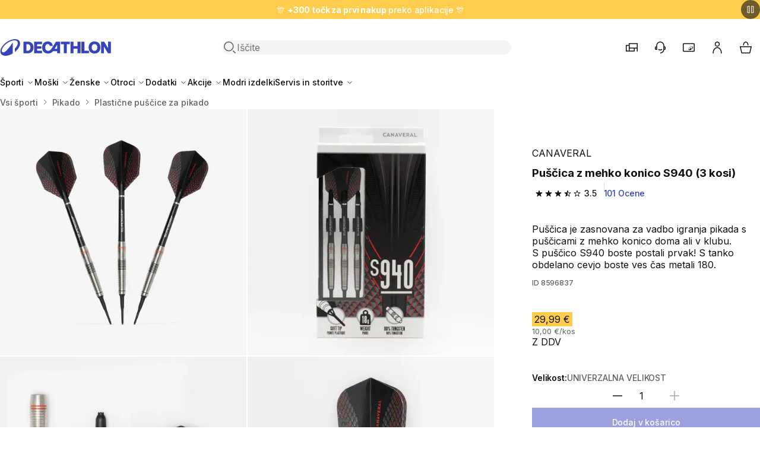

--- FILE ---
content_type: text/html; charset=utf-8
request_url: https://www.decathlon.si/p/326521-64109-puscica-z-mehko-konico-s940-3-kosi.html
body_size: 34893
content:
<!doctype html>
<html dir="ltr" lang="sl-SI">
  <head>
    <meta charset="utf-8">
    <meta name="viewport" content="width=device-width,initial-scale=1">

    <title>Puščica z mehko konico S940 (3 kosi) - Decathlon</title>

        <link rel="preconnect" href="https://contents.mediadecathlon.com">

    
          
  <link rel="stylesheet" href="/themes/oneshop/assets/css/deprecated.33790d7e72.css" media="all">

    

<link rel="stylesheet" href="/themes/oneshop/assets/css/theme.da551a5410.css" media="all">


  <link rel="stylesheet" href="/themes/oneshop/assets/css/product.62ef279635.css" media="all">
    

    
    
      
  <script>var ajaxEventEndpoint="https:\/\/www.decathlon.si\/module\/oneshop_tag_management\/event",label_filters_hide="Skrij filtre",label_filters_show="Poka\u017ei filtre",prestashop={"currency":{"id":1,"name":"Evro","iso_code":"EUR","iso_code_num":"978","sign":"\u20ac","precision":2},"customer":{"is_logged":false},"language":{"name":"slovenski jezik (Slovene)","iso_code":"sl","locale":"sl-SI","language_code":"sl-si","active":"1","is_rtl":"0","date_format_lite":"d.m.Y","date_format_full":"d.m.Y H:i:s","id":2},"page":{"title":"","canonical":"https:\/\/www.decathlon.si\/p\/326521-64109-puscica-z-mehko-konico-s940-3-kosi.html","meta":{"title":"Pu\u0161\u010dica z mehko konico S940 (3 kosi)","description":"Pu\u0161\u010dica je zasnovana za vadbo igranja pikada s pu\u0161\u010dicami z mehko konico doma ali v klubu.","keywords":"","robots":"index"},"page_name":"product","body_classes":{"lang-sl":true,"lang-rtl":false,"country-SI":true,"currency-EUR":true,"layout-full-width":true,"page-product":true,"tax-display-enabled":true,"page-customer-account":false,"product-id-326521":true,"product-Pu\u0161\u010dica z mehko konico S940 3 kosi":true,"product-id-category-5065":true,"product-id-manufacturer-0":true,"product-id-supplier-0":true,"product-available-for-order":true},"admin_notifications":[],"password-policy":{"feedbacks":{"0":"Zelo \u0161ibko","1":"\u0160ibko","2":"Povpre\u010dno","3":"Mo\u010dno","4":"Zelo mo\u010dno","Straight rows of keys are easy to guess":"Straight rows of keys are easy to guess","Short keyboard patterns are easy to guess":"Short keyboard patterns are easy to guess","Use a longer keyboard pattern with more turns":"Use a longer keyboard pattern with more turns","Repeats like \"aaa\" are easy to guess":"Repeats like \"aaa\" are easy to guess","Repeats like \"abcabcabc\" are only slightly harder to guess than \"abc\"":"Repeats like \"abcabcabc\" are only slightly harder to guess than \"abc\"","Sequences like abc or 6543 are easy to guess":"Zaporedja, kot sta \u201eabc\u201c ali \u201e6543\u201c, je enostavno uganiti.","Recent years are easy to guess":"Recent years are easy to guess","Dates are often easy to guess":"Dates are often easy to guess","This is a top-10 common password":"To je 10 najbolj pogostih gesel","This is a top-100 common password":"To je 100 najbolj pogostih gesel","This is a very common password":"This is a very common password","This is similar to a commonly used password":"This is similar to a commonly used password","A word by itself is easy to guess":"A word by itself is easy to guess","Names and surnames by themselves are easy to guess":"Names and surnames by themselves are easy to guess","Common names and surnames are easy to guess":"Common names and surnames are easy to guess","Use a few words, avoid common phrases":"Uporabljajte malo besed, izogibajte se pogostim besednim zvezam.","No need for symbols, digits, or uppercase letters":"Ni potrebe po simbolih, \u0161tevilkah ali velikih \u010drkah.","Avoid repeated words and characters":"Avoid repeated words and characters","Avoid sequences":"Avoid sequences","Avoid recent years":"Avoid recent years","Avoid years that are associated with you":"Avoid years that are associated with you","Avoid dates and years that are associated with you":"Avoid dates and years that are associated with you","Capitalization doesn't help very much":"Capitalization doesn't help very much","All-uppercase is almost as easy to guess as all-lowercase":"Vse velike \u010drke je skoraj tako enostavno uganiti kot vse male \u010drke","Reversed words aren't much harder to guess":"Reversed words aren't much harder to guess","Predictable substitutions like '@' instead of 'a' don't help very much":"Predvidljive zamenjave, kot je \u201e@\u201c namesto \u201ea\u201c, ne pomagajo prav veliko.","Add another word or two. Uncommon words are better.":"Add another word or two. Uncommon words are better."}},"product":{"id_super_model":"326521","id_super_model_decashop":326521,"id_category_default":5065,"name":{"sl":"Pu\u0161\u010dica z mehko konico S940 3 kosi"},"brand":"CANAVERAL","canonical":{"sl":"https:\/\/www.decathlon.si\/p\/326521-64109-puscica-z-mehko-konico-s940-3-kosi.html"},"genders":[{"id_gender":13,"label":{"sl":"UNISEX"}}],"categoryTree":[{"id_category":161,"id_parent":2,"id_shop_default":1,"level_depth":2,"nleft":7,"nright":5670,"active":1,"date_add":"2021-09-27 12:24:09","date_upd":"2026-01-30 02:04:26","position":3,"is_root_category":0,"id_shop":1,"additional_description":"","name":{"sl":"Vsi \u0161porti"},"description":{"sl":""},"link_rewrite":{"sl":"vsi-sporti"},"meta_title":{"sl":""},"meta_keywords":{"sl":""},"meta_description":{"sl":""}},{"id_category":5061,"id_parent":161,"id_shop_default":1,"level_depth":3,"nleft":4126,"nright":4139,"active":1,"date_add":"2024-03-19 01:09:35","date_upd":"2026-01-30 02:04:49","position":91,"is_root_category":0,"id_shop":1,"additional_description":"","name":{"sl":"Pikado"},"description":{"sl":""},"link_rewrite":{"sl":"pikado"},"meta_title":{"sl":""},"meta_keywords":{"sl":""},"meta_description":{"sl":""}},{"id_category":5065,"id_parent":5061,"id_shop_default":1,"level_depth":4,"nleft":4131,"nright":4132,"active":1,"date_add":"2024-03-19 01:09:35","date_upd":"2026-01-30 02:04:49","position":2,"is_root_category":0,"id_shop":1,"additional_description":"","name":{"sl":"Plasti\u010dne pu\u0161\u010dice za pikado"},"description":{"sl":""},"link_rewrite":{"sl":"plasticne-puscice-za-pikado"},"meta_title":{"sl":""},"meta_keywords":{"sl":""},"meta_description":{"sl":""}}],"nature":{"sl":"Pu\u0161\u010dica"},"practices":[{"id_practice":153,"label":{"sl":"PIKADO"}}],"articles":{"4062995":{"id_code_model":8596837,"id_code_article":4062995,"sku":"2c810a53-ae12-4c98-802a-7d743eb76d58","id_product_attribute":64109,"size":{"label":[],"id_size_guide":254},"ean13":"3583787674215","currency":{"id":1,"id_shop_list":[],"force_id":false,"name":"Evro","iso_code":"EUR","iso_code_num":"978","numeric_iso_code":"978","conversion_rate":"1.000000","deleted":"0","unofficial":"0","modified":"0","active":"1","sign":"\u20ac","symbol":"\u20ac","format":null,"blank":1,"decimals":1,"precision":2,"pattern":{"1":"","2":"","3":""},"prefix":null,"suffix":null},"original_price":29.99,"current_price":29.99,"stock":{"quantity":-5,"warehouse":false,"store":false},"images":[{"id_image":2334758,"url":"https:\/\/contents.mediadecathlon.com\/p2334758\/k$6c1d91a6ff02fdc1bbd7bdf7dddf59e6\/2334758.jpg?format=auto&quality=40&f=250x250","legend":{"sl":"Pu\u0161\u010dica z mehko konico S940 (3 kosi)"}},{"id_image":2334756,"url":"https:\/\/contents.mediadecathlon.com\/p2334756\/k$5c418f46f85ae0b8c82bc44a38b99c98\/2334756.jpg?format=auto&quality=40&f=250x250","legend":{"sl":"Pu\u0161\u010dica z mehko konico S940 (3 kosi)"}},{"id_image":2334753,"url":"https:\/\/contents.mediadecathlon.com\/p2334753\/k$81f601ce93c88e65868755db3fecddd2\/2334753.jpg?format=auto&quality=40&f=250x250","legend":{"sl":"Pu\u0161\u010dica z mehko konico S940 (3 kosi)"}},{"id_image":2334752,"url":"https:\/\/contents.mediadecathlon.com\/p2334752\/k$4cd718a66a77d0f850ac89c6013e9e22\/2334752.jpg?format=auto&quality=40&f=250x250","legend":{"sl":"Pu\u0161\u010dica z mehko konico S940 (3 kosi)"}},{"id_image":2334751,"url":"https:\/\/contents.mediadecathlon.com\/p2334751\/k$650264b8ee36f293119dd621c6c2ab22\/2334751.jpg?format=auto&quality=40&f=250x250","legend":{"sl":"Pu\u0161\u010dica z mehko konico S940 (3 kosi)"}},{"id_image":2334755,"url":"https:\/\/contents.mediadecathlon.com\/p2334755\/k$d368565848a18f785a53967e5b096590\/2334755.jpg?format=auto&quality=40&f=250x250","legend":{"sl":"Pu\u0161\u010dica z mehko konico S940 (3 kosi)"}},{"id_image":2334754,"url":"https:\/\/contents.mediadecathlon.com\/p2334754\/k$019d334d0cdfe3cfc8c40f00909a704a\/2334754.jpg?format=auto&quality=40&f=250x250","legend":{"sl":"Pu\u0161\u010dica z mehko konico S940 (3 kosi)"}}],"date_add":"2021-09-24","date_upd":"2026-01-02"}},"models":{"8596837":{"id_code_model":8596837,"colors":null,"date_add":"2021-09-24","date_upd":"2025-09-24"}},"sizes":{"64109_41588":{"id_product_attribute":64109,"id_code_model":8596837,"sku":"2c810a53-ae12-4c98-802a-7d743eb76d58","id_code_article":4062995,"main_attribute":23907,"secondary_attribute":41588,"position_secondary_attribute":2696}},"locales":[{"id_lang":2,"name":"slovenski jezik (Slovene)","iso_code":"sl","language_code":"sl-si","ps_locale":"sl-SI","date_format_lite":"d.m.Y","date_format_full":"d.m.Y H:i:s","etl_locale":"sl_si","oba_locale":"SL"}]}},"shop":{"name":"Decathlon Slovenija","logo":"https:\/\/www.decathlon.si\/img\/oneshop-logo-1652704035.jpg","stores_icon":"https:\/\/www.decathlon.si\/img\/logo_stores.png","favicon":"https:\/\/www.decathlon.si\/img\/favicon.ico"},"core_js_public_path":"\/themes\/","urls":{"base_url":"https:\/\/www.decathlon.si\/","current_url":"https:\/\/www.decathlon.si\/p\/326521-64109-puscica-z-mehko-konico-s940-3-kosi.html","shop_domain_url":"https:\/\/www.decathlon.si","img_ps_url":"https:\/\/www.decathlon.si\/img\/","img_cat_url":"https:\/\/www.decathlon.si\/img\/c\/","img_lang_url":"https:\/\/www.decathlon.si\/img\/l\/","img_prod_url":"https:\/\/www.decathlon.si\/img\/p\/","img_manu_url":"https:\/\/www.decathlon.si\/img\/m\/","img_sup_url":"https:\/\/www.decathlon.si\/img\/su\/","img_ship_url":"https:\/\/www.decathlon.si\/img\/s\/","img_store_url":"https:\/\/www.decathlon.si\/img\/st\/","img_col_url":"https:\/\/www.decathlon.si\/img\/co\/","img_url":"https:\/\/www.decathlon.si\/themes\/oneshop\/assets\/img\/","css_url":"https:\/\/www.decathlon.si\/themes\/oneshop\/assets\/css\/","js_url":"https:\/\/www.decathlon.si\/themes\/oneshop\/assets\/js\/","pic_url":"https:\/\/www.decathlon.si\/upload\/","theme_assets":"https:\/\/www.decathlon.si\/themes\/oneshop\/assets\/","theme_dir":"https:\/\/www.decathlon.si\/themes\/oneshop\/","pages":{"address":"https:\/\/www.decathlon.si\/naslov","addresses":"https:\/\/www.decathlon.si\/naslovi","authentication":"https:\/\/www.decathlon.si\/prijava","manufacturer":"https:\/\/www.decathlon.si\/brands","cart":"https:\/\/www.decathlon.si\/cart","category":"https:\/\/www.decathlon.si\/index.php?controller=category","cms":"https:\/\/www.decathlon.si\/index.php?controller=cms","contact":"https:\/\/www.decathlon.si\/Kontaktirajte","discount":"https:\/\/www.decathlon.si\/popust","guest_tracking":"https:\/\/www.decathlon.si\/sledenje-gosta","history":"https:\/\/www.decathlon.si\/zgodovina-narocil","identity":"https:\/\/www.decathlon.si\/identiteta","index":"https:\/\/www.decathlon.si\/","my_account":"https:\/\/www.decathlon.si\/moj-ragun","order_confirmation":"https:\/\/www.decathlon.si\/order-confirmation","order_detail":"https:\/\/www.decathlon.si\/index.php?controller=order-detail","order_follow":"https:\/\/www.decathlon.si\/sledenje-narodilu","order":"https:\/\/www.decathlon.si\/order","order_return":"https:\/\/www.decathlon.si\/index.php?controller=order-return","order_slip":"https:\/\/www.decathlon.si\/dobropis","pagenotfound":"https:\/\/www.decathlon.si\/ne-najdem-strani","password":"https:\/\/www.decathlon.si\/obnovitev-gesla","pdf_invoice":"https:\/\/www.decathlon.si\/index.php?controller=pdf-invoice","pdf_order_return":"https:\/\/www.decathlon.si\/index.php?controller=pdf-order-return","pdf_order_slip":"https:\/\/www.decathlon.si\/index.php?controller=pdf-order-slip","prices_drop":"https:\/\/www.decathlon.si\/znizana-cena","product":"https:\/\/www.decathlon.si\/index.php?controller=product","registration":"https:\/\/www.decathlon.si\/index.php?controller=registration","search":"https:\/\/www.decathlon.si\/index.php?controller=search","sitemap":"https:\/\/www.decathlon.si\/zemijevid-strani","stores":"https:\/\/www.decathlon.si\/trgovine","supplier":"https:\/\/www.decathlon.si\/dobavitelj","new_products":"https:\/\/www.decathlon.si\/novi-izdelki","brands":"https:\/\/www.decathlon.si\/brands","register":"https:\/\/www.decathlon.si\/index.php?controller=registration","order_login":"https:\/\/www.decathlon.si\/order?login=1"},"alternative_langs":[],"actions":{"logout":"https:\/\/www.decathlon.si\/?mylogout="},"no_picture_image":{"bySize":{"small_default":{"url":"https:\/\/contents.mediadecathlon.com\/default\/k$c731c0cfdaaff3679f24650893087d9d\/.jpg?format=auto&quality=40&f=98x98","width":98,"height":98},"category_product_variants":{"url":"https:\/\/contents.mediadecathlon.com\/default\/k$c731c0cfdaaff3679f24650893087d9d\/.jpg?format=auto&quality=40&f=100x100","width":100,"height":100},"cart_default":{"url":"https:\/\/contents.mediadecathlon.com\/default\/k$c731c0cfdaaff3679f24650893087d9d\/.jpg?format=auto&quality=40&f=125x125","width":125,"height":125},"product_thumbnail_xs":{"url":"https:\/\/contents.mediadecathlon.com\/default\/k$c731c0cfdaaff3679f24650893087d9d\/.jpg?format=auto&quality=40&f=125x125","width":125,"height":125},"home_default":{"url":"https:\/\/contents.mediadecathlon.com\/default\/k$c731c0cfdaaff3679f24650893087d9d\/.jpg?format=auto&quality=40&f=250x250","width":250,"height":250},"medium_default":{"url":"https:\/\/contents.mediadecathlon.com\/default\/k$c731c0cfdaaff3679f24650893087d9d\/.jpg?format=auto&quality=40&f=452x452","width":452,"height":452},"product_thumbnail_lg":{"url":"https:\/\/contents.mediadecathlon.com\/default\/k$c731c0cfdaaff3679f24650893087d9d\/.jpg?format=auto&quality=40&f=520x520","width":520,"height":520},"large_default":{"url":"https:\/\/contents.mediadecathlon.com\/default\/k$c731c0cfdaaff3679f24650893087d9d\/.jpg?format=auto&quality=40&f=800x800","width":800,"height":800}},"small":{"url":"https:\/\/contents.mediadecathlon.com\/default\/k$c731c0cfdaaff3679f24650893087d9d\/.jpg?format=auto&quality=40&f=98x98","width":98,"height":98},"medium":{"url":"https:\/\/contents.mediadecathlon.com\/default\/k$c731c0cfdaaff3679f24650893087d9d\/.jpg?format=auto&quality=40&f=250x250","width":250,"height":250},"large":{"url":"https:\/\/contents.mediadecathlon.com\/default\/k$c731c0cfdaaff3679f24650893087d9d\/.jpg?format=auto&quality=40&f=800x800","width":800,"height":800},"legend":""}},"configuration":{"display_taxes_label":true,"display_prices_tax_incl":true,"is_catalog":false,"show_prices":true,"opt_in":{"partner":true},"quantity_discount":{"type":"discount","label":"Popust na enoto"},"voucher_enabled":0,"return_enabled":0},"field_required":[],"breadcrumb":{"links":[{"title":"Domov","url":"https:\/\/www.decathlon.si\/"},{"title":"Vsi \u0161porti","url":"https:\/\/www.decathlon.si\/161-vsi-sporti"},{"title":"Pikado","url":"https:\/\/www.decathlon.si\/5061-pikado"},{"title":"Plasti\u010dne pu\u0161\u010dice za pikado","url":"https:\/\/www.decathlon.si\/5065-plasticne-puscice-za-pikado"}],"count":4},"link":{"protocol_link":"https:\/\/","protocol_content":"https:\/\/"},"time":1769774450,"static_token":"84dfaf72d3186a36f44e2f8d986a2384","token":"5e9e1644989c796a80c4dd01542c8fc4","debug":false,"country":"SI","cart":{"products":[],"totals":{"total":{"type":"total","label":"Skupno","amount":0,"value":"0,00\u00a0\u20ac"},"total_including_tax":{"type":"total","label":"Skupaj (z DDV)","amount":0,"value":"0,00\u00a0\u20ac"},"total_excluding_tax":{"type":"total","label":"Skupaj (brez davka)","amount":0,"value":"0,00\u00a0\u20ac"}},"subtotals":{"products":{"type":"products","label":"Skupaj","amount":0,"value":"0,00\u00a0\u20ac"},"discounts":null,"shipping":{"type":"shipping","label":"Dostava","amount":0,"value":""},"tax":null},"products_count":0,"summary_string":"0 izdelkov","vouchers":{"allowed":0,"added":[]},"discounts":[],"minimalPurchase":0,"minimalPurchaseRequired":""},"modules":{"oneshop_oneff":{"isOnecartEnabled":true,"initWidgetUrl":"https:\/\/www.decathlon.si\/module\/oneshop_oneff\/init","staticToken":{"product":"25f5b8fc7c868fdef40c7bf51c71d3e4","listing":"cb0246a281775977c7e7e25422eda623","cart":"af95f5e684a2973b3fa7e4595a4f7811"},"sizeSelectorIdGroupForColor":"1","sizeSelectorIdGroupForSize":"5","sizeSelectorConfigurationData":{"isDecaStockEnabled":true},"noSizeLabel":"UNIVERZALNA VELIKOST","defaultLocationContext":{"coordinates":{"lat":46.056946,"lng":14.505751},"radius":300000,"country":"SI","postal_code":"1000"}},"oneshop_stock":{"labelHour":"Delovni \u010das","labelDirections":"Zemljevid","noStock":"Ni na zalogi","storeMarkers":[{"lat":"46.24405032","lng":"15.27876172","title":"Celje","address":"Mariborska cesta 128, Celje, 3000","phone":"080 4551","email":"celje@decathlon.com","note":"","hours":"[[\"9:00 - 21:00\"],[\"9:00 - 21:00\"],[\"9:00 - 21:00\"],[\"9:00 - 21:00\"],[\"9:00 - 21:00\"],[\"9:00 - 21:00\"],[\"Zaprto\"]]","storeNumber":1907,"link":"https:\/\/www.decathlon.si\/content\/52-store-celje"},{"lat":"45.54480298","lng":"13.73991886","title":"Koper","address":"Ankaranska cesta 2, Koper, 6000","phone":"080 4551","email":"koper@decathlon.com","note":"","hours":"[[\"09:00 - 21:00\"],[\"09:00 - 21:00\"],[\"09:00 - 21:00\"],[\"09:00 - 21:00\"],[\"09:00 - 21:00\"],[\"09:00 - 21:00\"],[\"Zaprto\"]]","storeNumber":3141,"link":"https:\/\/www.decathlon.si\/content\/139-store-koper"},{"lat":"46.06569532","lng":"14.54803140","title":"Ljubljana-Btc","address":"Moskovska ulica 10, Ljubljana, 1000","phone":"080 4551","email":"ljubljana@decathlon.com","note":"","hours":"[[\"9:00 - 21:00\"],[\"9:00 - 21:00\"],[\"9:00 - 21:00\"],[\"9:00 - 21:00\"],[\"9:00 - 21:00\"],[\"9:00 - 21:00\"],[\"Zaprto\"]]","storeNumber":1539,"link":"https:\/\/www.decathlon.si\/content\/48-store-ljubljana-btc"},{"lat":"46.01875103","lng":"14.53063380","title":"Ljubljana-Rudnik","address":"Premrlova ulica 14, Ljubljana, 1000","phone":"080 4551","email":"rudnik@decathlon.com","note":"","hours":"[[\"9:00 - 21:00\"],[\"9:00 - 21:00\"],[\"9:00 - 21:00\"],[\"9:00 - 21:00\"],[\"9:00 - 21:00\"],[\"8:00 - 21:00\"],[\"Zaprto\"]]","storeNumber":2286,"link":"https:\/\/www.decathlon.si\/content\/51-store-ljubljana-rudnik"},{"lat":"46.54020079","lng":"15.64639737","title":"Maribor","address":"Tr\u017ea\u0161ka cesta 14, Maribor, 2000","phone":"080 4551","email":"maribor@decathlon.com","note":"","hours":"[[\"9:00 - 20:00\"],[\"9:00 - 20:00\"],[\"9:00 - 20:00\"],[\"9:00 - 20:00\"],[\"9:00 - 20:00\"],[\"9:00 - 20:00\"],[\"Zaprto\"]]","storeNumber":1615,"link":"https:\/\/www.decathlon.si\/content\/53-store-maribor"},{"lat":"46.66784345","lng":"16.17719208","title":"Murska Sobota","address":"Obrtna Ulica 26, Murska Sobota, 9000","phone":"080 4551","email":"murskasobota@decathlon.com","note":"","hours":"[[\"08:00 - 19:00\"],[\"08:00 - 19:00\"],[\"08:00 - 19:00\"],[\"08:00 - 19:00\"],[\"08:00 - 19:00\"],[\"08:00 - 19:00\"],[\"Zaprto\"]]","storeNumber":3140,"link":"https:\/\/www.decathlon.si\/content\/136-store-murska-sobota"}]},"oneshop_product_information":{"isDiscountDatesDisplayEnabled":true,"isLowestPriceDisplayEnabled":true},"oneshop_algolia":{"isAnalyticsEnabled":false},"oneshop_emailalerts":{"is_logged":false,"recaptcha_key":"6LcPIHUiAAAAAMTbFvlmjaasS8hKs8e4juJpYgVG","active":"1","privacyPageLink":false,"translation":{"inValidEmailMessage":"Prosimo, vnesite veljaven e-mail naslov.","successSubscriptionMessage":"Prijavljeni ste na obve\u0161\u010danje o ponovni razpolo\u017eljivosti izdelka.","errorSubscriptionMessage":"Pri prijavi na obve\u0161\u010danje je pri\u0161lo do napake.","sizeLabel":"Velikost","title":"Obvestilo o ponovni dostopnosti izdelka","disclaimer":"Z nadaljevanjem nam dajete dovoljenje, da va\u0161e podatke uporabimo za po\u0161iljanje obvestil. ","linkText":"Politika zasebnosti. ","privacyPageText":"Ve\u010d informacij: ","drawerDescription":"Prejmite e-po\u0161tno obvestilo, ko bo ta izdelek ponovno na zalogi.","submitButtonName":"Obvestite me","notificationText":"Nekatere velikosti trenutno niso na voljo. Prejmite e-po\u0161tno obvestilo, ko bodo ponovno na zalogi.","notificationLink":"Prejemajte obvestila","emailInputPlaceholder":"Vnesite e-mail naslov","notificationForNonLogin":"\u017dal morate biti prijavljeni, da boste lahko obve\u0161\u010deni, ko bo izdelek ponovno na zalogi. ","emailInputLabel":"Email","colorLabel":"Barva"}},"oneshop_tag_management":{"isTrackingIdentifiersEnabled":true,"isDidomiEnabled":true},"oneshop_statsig":{"isStatsigEnabled":true,"statsigClientSecret":"client-dHZqz3LaDZ5yl4QYhmq1ev0NWhW0Mzjv2shyYce9pjB"},"oneshop_mobile_banners":{"isAppBannerActive":true,"isFullScreenBannerActive":false,"appBannerEnabled":"1","fullScreenBannerEnabled":"","startDate":"2024-11-29","endDate":"2024-12-02","imageUrl":"https:\/\/contents.mediadecathlon.com\/s1174714\/k$cb67dd55994a21b5308ea76f3a8aa811\/defaut.jpg","label":false,"description":false,"title":false,"url":"https:\/\/membership.decathlon.com\/sl-SI\/"},"oneshop_commercial_banner":{"isCommercialBannerActive":true},"oneshop_datadog":{"isFeErrorLoggerEnabled":false},"oneshop_webengage":{"dashboardLink":"https:\/\/www.decathlon.si\/account\/dashboard"},"oneshop_onecart":{"isOneCartAuthorityEnabled":false,"invalidateCartCacheLink":"https:\/\/www.decathlon.si\/module\/oneshop_onecart\/invalidatecartcache"}},"experiments":[{"experimentProvider":"statsig","experimentName":"osus-6750__show_reassurance_labels_on_the_pdp","experimentGroupId":"1YxfqUDlb6gNDWcioVcIes","experimentParameters":{"isActive":"true"}}],"translations":{"close":"Zapri","price":{"currentPrice":"Current price","originalPrice":"Original price","discountAmount":"Discount amount","unitPrice":"Unit price"},"quantityStepper":{"min":"Minimum quantity is 1","max":"Maximum quantity is %number%"},"zoomIn":"Zoom in","zoomOut":"Zoom out","soldBy":"Sold by","pagination":{"paginationLabel":"Pagination","prevPageLabel":"Go to previous page","ofLabel":"od","nextPageLabel":"Go to next page"},"askLocationField":{"fieldLabel":"Prosimo, vnesite svoje mesto ali po\u0161tno \u0161tevilko","submitLabel":"Preverite zalogo v trgovini","placeholder":"npr. 1000","storeNotFound":"Ni najdenih trgovin v bli\u017eini."}},"env":"prod","staging":false,"feature":{"isClickstreamEnabled":false,"isAskLocationEnabled":true}},refreshProductMetaUrl="https:\/\/www.decathlon.si\/module\/oneshop_product_information\/refreshMeta",refreshTokenEndpoint="https:\/\/www.decathlon.si\/module\/oneshop_fedid\/newtoken";var e;window.prestashop=Object.assign(new class{#e=new Map;on(e,t){const o=this.#e.get(e);t=t.bind(this),o?o.push(t):this.#e.set(e,[t])}off(e,t){const o=e?this.#e.get(e):[];0===arguments.length&&this.#e.clear(),o&&(t?o.splice(o.indexOf(t)>>>0,1):e&&this.#e.set(e,[]))}emit(e,...t){const o=this.#e.get(e);o&&o.slice().map(e=>e(...t))}},prestashop,{isMobileAppView:"N"===(e="device",document.cookie.match("(^|;)\\s*"+e+"\\s*=\\s*([^;]+)")?.pop()||void 0),domReady:e=>{"loading"===document.readyState?document.addEventListener("DOMContentLoaded",e):e()}}),window.dataLayer=[],window.tracking={clickstream:{queue:[],track(e,t){window.anly?window.anly.track(e,t):this.queue.push({name:e,params:t})}}},window.logger={queue:new Set,init(){if(window.onerror=(...e)=>{this.capture("js-error",e)},window.addEventListener("unhandledrejection",e=>{this.capture("unhandled-rejection",e)}),window.addEventListener("error",e=>{e.target!==window&&this.capture("resource-error",e)},!0),window.console&&console.error){const e=console.error;console.error=(...t)=>{try{this.capture("console-error",t),e.apply(console,t)}catch(t){e.apply(console,[t])}}}},capture(e,t){const o={date:Date.now(),type:e,error:t};this.processError?this.processError(o):this.queue.add(o)}},window.logger.init();
</script>


    

    
      <script id="2748765348" type="text/javascript">
            document.addEventListener('DOMContentLoaded', function() {
                var dataLayerAction = window.dataLayerAction || false;
                
                if (dataLayerAction) dataLayerAction.addProductDetailView({"language":"sl","channel_type":"WEB","order_currency":"EUR","env_language":"sl","env_dnt":"disabled","env_country":"SI","icn":false,"icm":false,"env_channel":"desktop","cart_type":"onecart"}, 64109);
                
                document.getElementById("2748765348").remove();
            });
        </script><script type="text/javascript">
  window.dataLayer = window.dataLayer || [];

      dataLayer.push([])
  
  
  document.addEventListener('DOMContentLoaded', async (event) => {
    const url = '//www.decathlon.si/module/oneshop_tag_management/user';

    const response = await fetch(`${url}?ajax=true`, {
      method: "POST",
      headers: {
        "Content-Type": "application/json",
      },
      body: JSON.stringify({ type: "cart-update" }),
    });
    const data = await response.json();

    dataLayer.push({
      'user': {
        'user_id': data.sharedid,
        'member_id': data.memberid,
        'user_email_sha256': data.userEmailSha256,
      }
    });

    dataLayer.push({
      'user': data.datalayer,
      'event': 'user data ready'
    });
    

    
    
    
    
    for (let event of data.dataLayerEvents) {
      const run = dataLayerAction[event.action];
      run(...event.parameters);
    }

    if (typeof ysanceCall === "function") {
      ysanceCall(data);
    }
  });
  
  </script>
  <!-- Google Tag Manager -->
  <script type="text/javascript">
  
  const loadGoogleTagManager = (w,d,s,l,i,isMaster) => {
    w[l]=w[l]||[];w[l].push({'gtm.start': new Date().getTime(), event: isMaster ? 'gtm.js master' : 'gtm.js'});
    var f=d.getElementsByTagName(s)[0], j=d.createElement(s), dl=l!='dataLayer'?'&l='+l:'';
    j.async=true;
    j.src='https://www.googletagmanager.com/gtm.js?id='+i+dl;
    f.parentNode.insertBefore(j,f);
  }
  window.addEventListener('loadGoogleTagManager', () => {
    loadGoogleTagManager(window,document,'script','dataLayer','GTM-TQPJSWT', true);
  });
  
      
    window.addEventListener('loadGoogleTagManager', () => {
      loadGoogleTagManager(window,document,'script','dataLayer','GTM-W64R3HDH', false);
    });
    
    </script>
  <!-- End Google Tag Manager -->
<script type="text/javascript">
window.didomiOnReady = window.didomiOnReady || [];
window.didomiOnReady.push(function (Didomi) {
  
        window.dispatchEvent(new CustomEvent('loadGoogleTagManager'));
        
      Didomi.getObservableOnUserConsentStatusForVendor('c:algolia-kd34yCxA')
        .subscribe(function (consentStatusForVendor) {
          window.is_analytics_enabled = consentStatusForVendor || false
        });
    
    
});

window.gdprAppliesGlobally=true;(function(){function a(e){if(!window.frames[e]){if(document.body&&document.body.firstChild){var t=document.body;var n=document.createElement("iframe");n.style.display="none";n.name=e;n.title=e;t.insertBefore(n,t.firstChild)}
else{setTimeout(function(){a(e)},5)}}}function e(n,r,o,c,s){function e(e,t,n,a){if(typeof n!=="function"){return}if(!window[r]){window[r]=[]}var i=false;if(s){i=s(e,t,n)}if(!i){window[r].push({command:e,parameter:t,callback:n,version:a})}}e.stub=true;function t(a){if(!window[n]||window[n].stub!==true){return}if(!a.data){return}
var i=typeof a.data==="string";var e;try{e=i?JSON.parse(a.data):a.data}catch(t){return}if(e[o]){var r=e[o];window[n](r.command,r.parameter,function(e,t){var n={};n[c]={returnValue:e,success:t,callId:r.callId};a.source.postMessage(i?JSON.stringify(n):n,"*")},r.version)}}
if(typeof window[n]!=="function"){window[n]=e;if(window.addEventListener){window.addEventListener("message",t,false)}else{window.attachEvent("onmessage",t)}}}e("__tcfapi","__tcfapiBuffer","__tcfapiCall","__tcfapiReturn");a("__tcfapiLocator");(function(e){
var t=document.createElement("script");t.id="spcloader";t.type="text/javascript";t.async=true;t.src="https://sdk.privacy-center.org/"+e+"/loader.js?target="+document.location.hostname;t.charset="utf-8";var n=document.getElementsByTagName("script")[0];n.parentNode.insertBefore(t,n)})("929521d8-0c53-458b-9f07-852d7d00d609")})();
</script>


    

    

    
      <meta name="description" content="S puščico S940 boste postali prvak! S tanko obdelano cevjo boste ves čas metali 180.">

      <meta name="keywords" content="">

      
  <meta property="og:type" content="product">
  <meta property="og:url" content="https://www.decathlon.si/p/326521-64109-puscica-z-mehko-konico-s940-3-kosi.html">
  <meta property="og:title" content="Puščica z mehko konico S940 (3 kosi)">
  <meta property="og:site_name" content="Decathlon Slovenija">
  <meta property="og:description" content="Puščica je zasnovana za vadbo igranja pikada s puščicami z mehko konico doma ali v klubu.">
  <meta property="og:image" content="https://contents.mediadecathlon.com/p2334758/k$6c1d91a6ff02fdc1bbd7bdf7dddf59e6/puscica-z-mehko-konico-s940-3-kosi.jpg?format=auto&amp;quality=40&amp;f=800x800">
  <meta property="product:pretax_price:amount" content="24.581967">
  <meta property="product:price:amount" content="29.99">
  <meta property="product:price:currency" content="EUR">
  

      
      
        <link rel="canonical" href="https://www.decathlon.si/p/326521-64109-puscica-z-mehko-konico-s940-3-kosi.html">

      

          

    <link rel="icon" sizes="32x32" href="/favicon.ico">
<link rel="icon" type="image/svg+xml" sizes="any" href="/themes/oneshop/assets/img/favicons/favicon.420bf3a78c.svg">
<link rel="apple-touch-icon" sizes="180x180" href="/themes/oneshop/assets/img/favicons/apple-touch-icon-180.155279ac76.png">

<meta name="theme-color" content="#3643ba">

<link rel="manifest" href='/themes/oneshop/manifest.json' crossorigin="use-credentials">    <script type="application/ld+json">
  
  
  
                                        {
      "@context": "https://schema.org/",
      "@type": "Product",
      "name": "Puščica z mehko konico S940 (3 kosi)",
      "description": "Puščica je zasnovana za vadbo igranja pikada s puščicami z mehko konico doma ali v klubu.",
      "image": ["https://contents.mediadecathlon.com/p2334758/k$6c1d91a6ff02fdc1bbd7bdf7dddf59e6/puscica-z-mehko-konico-s940-3-kosi.jpg?format=auto&amp;quality=40&amp;f=250x250"],
      "sku": "4062995",
      "productGroupID": "326521",
      "isbn": "",
      "brand": {
        "@type": "Brand",
        "name": "CANAVERAL"
      },
            "itemCondition": "https://schema.org/NewCondition",
      "offers": {
        "@type": "Offer",
                  "availability": "https://schema.org/InStock",
                "url": "https://www.decathlon.si/p/326521-64109-puscica-z-mehko-konico-s940-3-kosi.html",
        "priceCurrency": "EUR",
        "seller": {
          "@type": "Organization",
          "name": "Decathlon Slovenija"
        },
        "price": "29.99",
        "hasMerchantReturnPolicy": {
          "@type": "MerchantReturnPolicy",
          "applicableCountry": "SI",
          "returnPolicyCategory": "https://schema.org/MerchantReturnFiniteReturnWindow",
          "merchantReturnDays": "14",
          "returnMethod": "https://schema.org/ReturnInStore",
          "returnFees": "https://schema.org/FreeReturn"
        }
      }
              ,
        "aggregateRating": {
          "@type": "AggregateRating",
          "ratingValue": "3.5",
          "reviewCount": "101"
        }
                  ,
      "shippingDestination": {
        "@type": "DefinedRegion",
        "addressCountry": "SI"
      }
            }
    </script>

      </head>

  <body id="product" class="lang-sl country-si currency-eur layout-full-width page-product tax-display-enabled product-id-326521 product-puscica-z-mehko-konico-s940-3-kosi product-id-category-5065 product-id-manufacturer-0 product-id-supplier-0 product-available-for-order">
    <svg style="width:0;height:0;position:absolute" aria-hidden="true"><symbol fill="none" viewBox="0 0 188 28" id="decathlon-logo"><path fill="currentColor" d="M57.55 23.8H70.8v-4.26h-8.2v-3.57h7.27v-3.96h-7.27V8.44h8.2V4.2H57.55zm29.68-8.44c-1.92 3.05-3.78 4.32-6.17 4.32-3.11 0-4.92-2.18-4.92-5.97 0-3.6 1.67-5.4 4.23-5.4 1.7 0 3.1.76 3.53 3.28h5.04c-.55-4.8-3.61-7.78-8.51-7.78C74.74 3.8 71 7.83 71 13.99c0 6.2 3.74 10.2 9.89 10.2 4.02 0 6.75-1.68 8.55-3.95h6.88v3.56h5V4.2h-7.1zm9.09.95h-4.44l4.44-7.21zM46.8 4.2h-7.37v19.6h7.37c5.84 0 9.6-3.85 9.6-9.8s-3.76-9.8-9.6-9.8m-.07 15.34h-2.26V8.44h2.26c2.91 0 4.55 2.06 4.55 5.56s-1.64 5.54-4.55 5.54M159.18 3.81c-5.93 0-9.9 4.02-9.9 10.19s3.97 10.2 9.9 10.2 9.9-4.03 9.9-10.2-3.97-10.2-9.9-10.2m0 15.87c-2.92 0-4.75-1.94-4.75-5.68s1.83-5.68 4.75-5.68 4.74 1.94 4.74 5.68-1.82 5.68-4.74 5.68m-56.6-11.24h4.95V23.8h5.04V8.44h4.94V4.2H102.6zm79.36-4.24V15l-6.5-10.8h-5.22v19.6h4.88V12.56l6.76 11.24h4.95V4.2zm-39.8 0h-5.04v19.6h12.64v-4.24h-7.6zm-11.54 7.48h-6.79V4.2h-5.04v19.6h5.04v-7.9h6.8v7.9h5.03V4.2h-5.04zM25.21 0C14.27 0 .65 11.32.65 20.7c0 4.86 3.73 7.3 8.64 7.3 3.61 0 7.98-1.32 12.2-3.86V5.4c-1.13 1.92-6.4 9.68-10.65 13.8-2.16 2.12-3.88 3.03-5.35 3.03-1.66 0-2.45-1.12-2.45-2.8C3.04 11.86 15.81 2 24.27 2 27.75 2 30 3.54 30 6.55c0 2.75-1.87 6.2-5.06 9.4v5.8c5.57-4.4 8.9-10 8.9-14.53C33.84 2.46 30.13 0 25.2 0"/></symbol><symbol fill="none" viewBox="0 0 29 24" id="decathlon-symbol"><path fill="currentColor" d="M21.05 0C11.67 0 0 9.7 0 17.75 0 21.9 3.2 24 7.4 24c3.1 0 6.85-1.13 10.46-3.31V4.64c-.96 1.65-5.5 8.3-9.13 11.83-1.85 1.81-3.32 2.6-4.59 2.6-1.42 0-2.1-.97-2.1-2.4C2.05 10.17 13 1.7 20.25 1.7c2.99 0 4.92 1.32 4.92 3.9 0 2.36-1.6 5.32-4.34 8.06v4.97c4.77-3.77 7.62-8.57 7.62-12.45 0-4.08-3.18-6.19-7.39-6.19"/></symbol><symbol fill="none" viewBox="0 0 24 24" id="search"><path stroke="currentColor" d="m21.4 21.4-3.9-3.9m.3-7.3c0 4.1-3.4 7.5-7.5 7.5s-7.5-3.4-7.5-7.5 3.4-7.5 7.5-7.5 7.5 3.4 7.5 7.5Z"/></symbol><symbol fill="none" viewBox="0 0 24 24" id="shopping-bag"><path stroke="currentColor" d="M8.2 8.5C8.2 5 9.9 2.8 12 2.8s3.8 2.3 3.8 5.7M5 20.5c.1.5.5.8 1 .8h12c.5 0 .9-.3 1-.8l2.1-9.7H2.9z"/></symbol><symbol fill="none" viewBox="0 0 24 24" id="user"><path stroke="currentColor" d="M5 22c0-5.9 3.1-9.7 7-9.8s7 3.8 7 9.7M12 2.8c-1.9 0-3.5 1.6-3.5 3.5s1.6 3.5 3.5 3.5 3.5-1.6 3.5-3.5-1.6-3.5-3.5-3.5Z"/></symbol><symbol fill="none" viewBox="0 0 24 24" id="menu"><path stroke="currentColor" stroke-linecap="square" d="M2.75 12h18.5M2.75 5.75h18.5m-18.5 12.5h18.5"/></symbol></svg>
    
      
    

  
    <div class="u-skip-link">
  <a href="#content" class="button -rounded">
    <svg class="icon -arrow-down" focusable="false" aria-hidden="true"><use href="/themes/oneshop/assets/img/icon-sprite.2af26c8c49.svg#arrow-down" aria-hidden="true"></use></svg>
    Skip to main content
  </a>
</div>

        <os-commercial-banner>
        <script type="application/json">
            [{"id":3,"content":"\ud83c\udf8a <strong>+300 to\u010dk za prvi nakup<\/strong> preko aplikacije \ud83c\udf8a","link":"https:\/\/www.decathlon.si\/content\/178-decathlon-aplikacija","backgroundColor":"blue","priority":4},{"id":4,"content":"\ud83d\udce6 <strong>Hitro in brezpla\u010dno<\/strong>  - Prevzem v trgovini \ud83d\udce6","link":"https:\/\/www.decathlon.si\/content\/13-click-collect","backgroundColor":"blue","priority":5}]
        </script>
                        <div class="commercial-banner u-layout-limiter-full js-commercial-banner-background  -info"
            style="--bg-opacity: 1">
            <div class="commercial-banner_container">
                                    <div class="commercial-banner_content js-commercial-banner-content u-typo-body-s">
                                                    <a href="https://www.decathlon.si/content/178-decathlon-aplikacija">
                                🎊 <strong>+300 točk za prvi nakup</strong> preko aplikacije 🎊
                            </a>
                        
                    </div>

                            </div>

                            <button class="commercial-banner_playbtn -secondary -icon-only js-commercial-banner-play" aria-label="Premor">
                    <svg class="icon -pause" focusable="false" role="img"><title>Premor</title><use href="/themes/oneshop/assets/img/icon-sprite.2af26c8c49.svg#pause" aria-hidden="true"></use></svg> </button>
                    </div>
    </os-commercial-banner>


<os-header>
  <header id="header" class="page-header js-page-header">
    <div class="page-header_top-section u-layout-limiter-full">

  <div class="page-header_menu-trigger">
    <button class="button -tertiary-neutral -rounded -icon-only js-header-drawer-menu-trigger" data-testid="drawer-menu-trigger">
      <svg class="icon -menu" focusable="false" aria-hidden="true"><use href="#menu" aria-hidden="true"></use></svg>
      <span class="u-sr-only">Meni</span>
    </button>
  </div>

  <div class="page-header_logo">
    <a href="https://www.decathlon.si/"><svg class="logo" viewBox="0 0 188 28" focusable="false" role="img">
  <title>Decathlon Slovenija</title>
  <use xlink:href="#decathlon-logo" aria-hidden="true"></use>
</svg>
</a>
  </div>

  <div class="page-header_search">
    <os-drawer-trigger class="u-contents" template="os-search-popover">
  <button class="page-header_search-trigger" data-testid="search-popover-trigger">
    <span class="u-sr-only">Odpri iskanje</span>
  </button>
</os-drawer-trigger>



  
  

<div class="form-field" aria-hidden=true>
    <div class="input -search">

    <div class="input_search-icon">
      <svg class="icon -search" focusable="false" aria-hidden="true"><use href="#search" aria-hidden="true"></use></svg>
    </div>

    <input
      type="search"
      id="pseudo-acea93f81c"
      name="pseudo"
      value=""
      autocapitalize="none"
      autocomplete="off"
      placeholder="Iščite"
      tabIndex="-1"
      
    >

    
  </div>
</div>

<template os-drawer-template="os-search-popover">
  <os-search-popover class="u-contents">
    <dialog class="search-popover" aria-modal="true" aria-label=Iščite>
      <div class="search-popover_wrapper">

        <div class="search-popover_header">
          <os-search-field class="u-contents">
            <form action="/search/" method="get">
              
  
  


<div class="form-field">
      <label class="form-field_label u-sr-only" for="query-222cf4fb8d">Iščite</label>
    <div class="input -search">

    <div class="input_search-icon">
      <svg class="icon -search" focusable="false" aria-hidden="true"><use href="#search" aria-hidden="true"></use></svg>
    </div>

    <input
      type="search"
      id="query-222cf4fb8d"
      name="query"
      value=""
      autocapitalize="none"
      autocomplete="off"
      placeholder="Iščite"
      
      role="combobox" aria-expanded="false" aria-autocomplete="list" aria-control="search-suggestions"
    >

          <div class="input_search-actions">
        <button class="button -tertiary-neutral -rounded -small -hidden" type="reset">
          Počistite
        </button>
        <button class="button -tertiary-neutral -rounded -icon-only -small js-search-field-close" type="button">
          <svg class="icon -close" focusable="false" role="img"><title>Zapri</title><use href="/themes/oneshop/assets/img/icon-sprite.2af26c8c49.svg#close" aria-hidden="true"></use></svg>
        </button>
      </div>
    
  </div>
</div>
            </form>
          </os-search-field>
        </div>

        <div class="search-popover_content js-search-popover-content"></div>

      </div>
    </dialog>
  </os-search-popover>
</template>
  </div>

  <nav class="page-header_navigation" aria-label="Sekundarna navigacija">
    <ul class="page-header_navigation-list">

            
                    <li class="page-header_navigation-action">
          <a
            class="button -tertiary-neutral -rounded -icon-only"
            href="/content/47-filialen-decathlon"
            
          >
            <svg class="icon -store" focusable="false" aria-hidden="true"><use href="/themes/oneshop/assets/img/icon-sprite.2af26c8c49.svg#store" aria-hidden="true"></use></svg>
            <span class="u-sr-only">Trgovine</span>
          </a>
        </li>
              <li class="page-header_navigation-action">
          <a
            class="button -tertiary-neutral -rounded -icon-only"
            href="/content/11-faqs"
            
          >
            <svg class="icon -customer-service" focusable="false" aria-hidden="true"><use href="/themes/oneshop/assets/img/icon-sprite.2af26c8c49.svg#customer-service" aria-hidden="true"></use></svg>
            <span class="u-sr-only">Podporo strankam</span>
          </a>
        </li>
              <li class="page-header_navigation-action">
          <a
            class="button -tertiary-neutral -rounded -icon-only"
            href="https://membership.decathlon.com/sl-SI/"
            target=_blank
          >
            <svg class="icon -loyalty-card" focusable="false" aria-hidden="true"><use href="/themes/oneshop/assets/img/icon-sprite.2af26c8c49.svg#loyalty-card" aria-hidden="true"></use></svg>
            <span class="u-sr-only">Program zvestobe</span>
          </a>
        </li>
      
            <li class="page-header_navigation-action -account">
        <os-account-action class="u-contents" aria-live="polite">
          <a data-testid="account-link-top" class="button -tertiary-neutral -rounded -icon-only js-account-link" href="//www.decathlon.si/module/oneshop_member/login">
            <svg class="icon -user" focusable="false" aria-hidden="true"><use href="#user" aria-hidden="true"></use></svg>
            <span class="u-sr-only">Moj račun </span>
          </a>
        </os-account-action>
      </li>

            <li class="page-header_navigation-action -pinned">
        <os-cart-action class="u-contents">
          <a class="button -tertiary-neutral -rounded -icon-only" href="https://www.decathlon.si/cart?action=show" aria-live="polite">
            <svg class="icon -shopping-bag" focusable="false" aria-hidden="true"><use href="#shopping-bag" aria-hidden="true"></use></svg>
            <span class="u-sr-only">Moja košarica</span>

            <span class="button_indicator u-hidden js-cart-indicator">
              <span class="u-sr-only">Število izdelkov, dodanih v košarico:</span>
              <span class="js-cart-indicator-content">0</span>
            </span>
          </a>
        </os-cart-action>
      </li>

    </ul>
  </nav>

</div>
    <section class="page-header_main-menu u-layout-limiter-full">
  <nav class="page-header_main-menu-wrapper" aria-label="Glavni meni">
    <ul class="main-nav js-header-popover-menu" data-testid="header-popover-menu"  tabindex="-1">

      
                  <li class="main-nav_item">
            <button class="link -secondary u-typo-body-s js-header-popover-menu-trigger" aria-expanded="false" aria-controls="dmm-popover-1">
              Športi
              <svg class="icon -chevron-down -inline" focusable="false" aria-hidden="true"><use href="/themes/oneshop/assets/img/icon-sprite.2af26c8c49.svg#chevron-down" aria-hidden="true"></use></svg>
            </button>

            <div id="dmm-popover-1" class="main-nav_popover u-layout-limiter-full u-hidden">

              <div class="main-nav_popover-header">
                                  <a class="link -tertiary u-typo-title-s" href="https://www.decathlon.si/sports">
                    Raziščite vse Športi
                    <svg class="icon -arrow-right -inline" focusable="false" aria-hidden="true"><use href="/themes/oneshop/assets/img/icon-sprite.2af26c8c49.svg#arrow-right" aria-hidden="true"></use></svg>
                  </a>
                                <button class='button -rounded -tertiary-neutral -icon-only js-header-popover-menu-close'>
                  <svg class="icon -close" focusable="false" role="img"><title>Zapri</title><use href="/themes/oneshop/assets/img/icon-sprite.2af26c8c49.svg#close" aria-hidden="true"></use></svg>
                </button>
              </div>

              <div class="main-nav_popover-content">
                <nav class="u-contents" aria-labelledby="dmm-popover-title-1">
                  <p id="dmm-popover-title-1" class="u-sr-only">Športi</p>
                  <ul class="main-nav_popover-grid">
                    
                      <li>
                                                
                          <nav class="u-contents" aria-labelledby="dmm-popover-title-363">
                            <a
                              href="https://www.decathlon.si/content/182-zimski-sporti"
                              data-testid="subcategory-title"
                              id="dmm-popover-title-363"
                              class="u-typo-subtitle-m link -tertiary"
                            >
                              ⛷️ Zimski športi
                            </a>
                            <ul class="text-menu">
                                                              <li class="text-menu_link">
                                  <a class="link -tertiary -quiet u-typo-body-s" href="https://www.decathlon.si/6335-smucarska-oblacila">
                                    Smučarska oblačila
                                  </a>
                                </li>
                                                              <li class="text-menu_link">
                                  <a class="link -tertiary -quiet u-typo-body-s" href="https://www.decathlon.si/6450-smucarska-oprema">
                                    Smučarska oprema
                                  </a>
                                </li>
                                                              <li class="text-menu_link">
                                  <a class="link -tertiary -quiet u-typo-body-s" href="https://www.decathlon.si/6306-sankanje-in-snezne-aktivnosti">
                                    Sankanje
                                  </a>
                                </li>
                                                              <li class="text-menu_link">
                                  <a class="link -tertiary -quiet u-typo-body-s" href="https://www.decathlon.si/6414-tek-na-smuceh">
                                    Tek na smučeh
                                  </a>
                                </li>
                                                              <li class="text-menu_link">
                                  <a class="link -tertiary -quiet u-typo-body-s" href="https://www.decathlon.si/6314-snowboard-oprema">
                                    Snowboard
                                  </a>
                                </li>
                              
                                                              <li class="text-menu_link">
                                  <a class="link -tertiary -quiet u-typo-body-s" aria-hidden="true" rel="nofollow" href="https://www.decathlon.si/content/182-zimski-sporti">
                                    Pokaži vse
                                    <svg class="icon -chevron-right -inline" focusable="false" aria-hidden="true"><use href="/themes/oneshop/assets/img/icon-sprite.2af26c8c49.svg#chevron-right" aria-hidden="true"></use></svg>
                                  </a>
                                </li>
                                                          </ul>
                          </nav>

                                              </li>

                    
                      <li>
                                                
                          <nav class="u-contents" aria-labelledby="dmm-popover-title-86">
                            <a
                              href="https://www.decathlon.si/content/185-pohodnistvo"
                              data-testid="subcategory-title"
                              id="dmm-popover-title-86"
                              class="u-typo-subtitle-m link -tertiary"
                            >
                              🥾 Pohodništvo
                            </a>
                            <ul class="text-menu">
                                                              <li class="text-menu_link">
                                  <a class="link -tertiary -quiet u-typo-body-s" href="https://www.decathlon.si/5194-zimski-pohodni-cevlji">
                                    Zimski čevlji
                                  </a>
                                </li>
                                                              <li class="text-menu_link">
                                  <a class="link -tertiary -quiet u-typo-body-s" href="https://www.decathlon.si/5181-zimske-pohodne-jakne">
                                    Zimske jakne
                                  </a>
                                </li>
                                                              <li class="text-menu_link">
                                  <a class="link -tertiary -quiet u-typo-body-s" href="https://www.decathlon.si/5186-pohodna-obutev">
                                    Obutev
                                  </a>
                                </li>
                                                              <li class="text-menu_link">
                                  <a class="link -tertiary -quiet u-typo-body-s" href="https://www.decathlon.si/5150-oblacila-za-pohodnistvo">
                                    Oblačila
                                  </a>
                                </li>
                                                              <li class="text-menu_link">
                                  <a class="link -tertiary -quiet u-typo-body-s" href="https://www.decathlon.si/5206-pohodni-nahrbtniki-in-torbe">
                                    Nahrbtniki
                                  </a>
                                </li>
                              
                                                              <li class="text-menu_link">
                                  <a class="link -tertiary -quiet u-typo-body-s" aria-hidden="true" rel="nofollow" href="https://www.decathlon.si/content/185-pohodnistvo">
                                    Pokaži vse
                                    <svg class="icon -chevron-right -inline" focusable="false" aria-hidden="true"><use href="/themes/oneshop/assets/img/icon-sprite.2af26c8c49.svg#chevron-right" aria-hidden="true"></use></svg>
                                  </a>
                                </li>
                                                          </ul>
                          </nav>

                                              </li>

                    
                      <li>
                                                
                          <nav class="u-contents" aria-labelledby="dmm-popover-title-88">
                            <a
                              href="https://www.decathlon.si/content/196-fitnes"
                              data-testid="subcategory-title"
                              id="dmm-popover-title-88"
                              class="u-typo-subtitle-m link -tertiary"
                            >
                              🏋️ Fitnes
                            </a>
                            <ul class="text-menu">
                                                              <li class="text-menu_link">
                                  <a class="link -tertiary -quiet u-typo-body-s" href="https://www.decathlon.si/7832-fitnes-naprave">
                                    Fitnes naprave
                                  </a>
                                </li>
                                                              <li class="text-menu_link">
                                  <a class="link -tertiary -quiet u-typo-body-s" href="https://www.decathlon.si/7819-bodybuilding-in-krozna-vadba">
                                    Bodybuilding in krožna vadba
                                  </a>
                                </li>
                                                              <li class="text-menu_link">
                                  <a class="link -tertiary -quiet u-typo-body-s" href="https://www.decathlon.si/7844-oprema-za-vadbo">
                                    Oprema za vadbo
                                  </a>
                                </li>
                                                              <li class="text-menu_link">
                                  <a class="link -tertiary -quiet u-typo-body-s" href="https://www.decathlon.si/7877-zenska-oblacila-za-fitnes">
                                    Oblačila za ženske
                                  </a>
                                </li>
                                                              <li class="text-menu_link">
                                  <a class="link -tertiary -quiet u-typo-body-s" href="https://www.decathlon.si/7863-moska-oblacila-za-fitnes">
                                    Oblačila za moške
                                  </a>
                                </li>
                              
                                                              <li class="text-menu_link">
                                  <a class="link -tertiary -quiet u-typo-body-s" aria-hidden="true" rel="nofollow" href="https://www.decathlon.si/content/196-fitnes">
                                    Pokaži vse
                                    <svg class="icon -chevron-right -inline" focusable="false" aria-hidden="true"><use href="/themes/oneshop/assets/img/icon-sprite.2af26c8c49.svg#chevron-right" aria-hidden="true"></use></svg>
                                  </a>
                                </li>
                                                          </ul>
                          </nav>

                                              </li>

                    
                      <li>
                                                
                          <nav class="u-contents" aria-labelledby="dmm-popover-title-87">
                            <a
                              href="https://www.decathlon.si/content/184-kolesarstvo"
                              data-testid="subcategory-title"
                              id="dmm-popover-title-87"
                              class="u-typo-subtitle-m link -tertiary"
                            >
                              🚴‍♂️Kolesarstvo
                            </a>
                            <ul class="text-menu">
                                                              <li class="text-menu_link">
                                  <a class="link -tertiary -quiet u-typo-body-s" href="https://www.decathlon.si/7422-kolesa">
                                    Kolesa
                                  </a>
                                </li>
                                                              <li class="text-menu_link">
                                  <a class="link -tertiary -quiet u-typo-body-s" href="https://www.decathlon.si/7447-gorska-kolesa">
                                    Gorska kolesa
                                  </a>
                                </li>
                                                              <li class="text-menu_link">
                                  <a class="link -tertiary -quiet u-typo-body-s" href="https://www.decathlon.si/7441-otroska-kolesa">
                                    Otroška kolesa
                                  </a>
                                </li>
                                                              <li class="text-menu_link">
                                  <a class="link -tertiary -quiet u-typo-body-s" href="https://www.decathlon.si/7451-oprema-in-oblacila-za-kolesarje">
                                    Oprema in oblačila
                                  </a>
                                </li>
                                                              <li class="text-menu_link">
                                  <a class="link -tertiary -quiet u-typo-body-s" href="https://www.decathlon.si/7360-oprema-za-kolo">
                                    Oprema za kolo
                                  </a>
                                </li>
                              
                                                              <li class="text-menu_link">
                                  <a class="link -tertiary -quiet u-typo-body-s" aria-hidden="true" rel="nofollow" href="https://www.decathlon.si/content/184-kolesarstvo">
                                    Pokaži vse
                                    <svg class="icon -chevron-right -inline" focusable="false" aria-hidden="true"><use href="/themes/oneshop/assets/img/icon-sprite.2af26c8c49.svg#chevron-right" aria-hidden="true"></use></svg>
                                  </a>
                                </li>
                                                          </ul>
                          </nav>

                                              </li>

                    
                      <li>
                                                
                          <nav class="u-contents" aria-labelledby="dmm-popover-title-91">
                            <a
                              href="https://www.decathlon.si/content/180-opremi-se-za-zmago"
                              data-testid="subcategory-title"
                              id="dmm-popover-title-91"
                              class="u-typo-subtitle-m link -tertiary"
                            >
                              🤾 Ekipni športi
                            </a>
                            <ul class="text-menu">
                                                              <li class="text-menu_link">
                                  <a class="link -tertiary -quiet u-typo-body-s" href="https://www.decathlon.si/6636-nogomet">
                                    Nogomet
                                  </a>
                                </li>
                                                              <li class="text-menu_link">
                                  <a class="link -tertiary -quiet u-typo-body-s" href="https://www.decathlon.si/2052-kosarka">
                                    Košarka
                                  </a>
                                </li>
                                                              <li class="text-menu_link">
                                  <a class="link -tertiary -quiet u-typo-body-s" href="https://www.decathlon.si/1824-namizni-tenis">
                                    Namizni tenis
                                  </a>
                                </li>
                                                              <li class="text-menu_link">
                                  <a class="link -tertiary -quiet u-typo-body-s" href="https://www.decathlon.si/4043-badminton">
                                    Badminton
                                  </a>
                                </li>
                                                              <li class="text-menu_link">
                                  <a class="link -tertiary -quiet u-typo-body-s" href="https://www.decathlon.si/918-trampolini-in-oprema">
                                    Trampolini
                                  </a>
                                </li>
                              
                                                              <li class="text-menu_link">
                                  <a class="link -tertiary -quiet u-typo-body-s" aria-hidden="true" rel="nofollow" href="https://www.decathlon.si/content/180-opremi-se-za-zmago">
                                    Pokaži vse
                                    <svg class="icon -chevron-right -inline" focusable="false" aria-hidden="true"><use href="/themes/oneshop/assets/img/icon-sprite.2af26c8c49.svg#chevron-right" aria-hidden="true"></use></svg>
                                  </a>
                                </li>
                                                          </ul>
                          </nav>

                                              </li>

                    
                      <li>
                                                
                          <nav class="u-contents" aria-labelledby="dmm-popover-title-89">
                            <a
                              href="https://www.decathlon.si/content/165-sport-in-mobilnost"
                              data-testid="subcategory-title"
                              id="dmm-popover-title-89"
                              class="u-typo-subtitle-m link -tertiary"
                            >
                              🛴 Šport in mobilnost
                            </a>
                            <ul class="text-menu">
                                                              <li class="text-menu_link">
                                  <a class="link -tertiary -quiet u-typo-body-s" href="https://www.decathlon.si/3369-rolanje">
                                    Rolanje
                                  </a>
                                </li>
                                                              <li class="text-menu_link">
                                  <a class="link -tertiary -quiet u-typo-body-s" href="https://www.decathlon.si/3167-skiroji-in-oprema">
                                    Skiroji
                                  </a>
                                </li>
                                                              <li class="text-menu_link">
                                  <a class="link -tertiary -quiet u-typo-body-s" href="https://www.decathlon.si/1945-rolke-in-oprema">
                                    Skateboard
                                  </a>
                                </li>
                                                              <li class="text-menu_link">
                                  <a class="link -tertiary -quiet u-typo-body-s" href="https://www.decathlon.si/3372-rolerji-za-otroke">
                                    Otroški rolerji
                                  </a>
                                </li>
                                                              <li class="text-menu_link">
                                  <a class="link -tertiary -quiet u-typo-body-s" href="https://www.decathlon.si/3181-skiroji-za-otroke">
                                    Otroški skiroji
                                  </a>
                                </li>
                              
                                                              <li class="text-menu_link">
                                  <a class="link -tertiary -quiet u-typo-body-s" aria-hidden="true" rel="nofollow" href="https://www.decathlon.si/content/165-sport-in-mobilnost">
                                    Pokaži vse
                                    <svg class="icon -chevron-right -inline" focusable="false" aria-hidden="true"><use href="/themes/oneshop/assets/img/icon-sprite.2af26c8c49.svg#chevron-right" aria-hidden="true"></use></svg>
                                  </a>
                                </li>
                                                          </ul>
                          </nav>

                                              </li>

                    
                      <li>
                                                
                          <nav class="u-contents" aria-labelledby="dmm-popover-title-90">
                            <a
                              href="https://www.decathlon.si/4123-tek"
                              data-testid="subcategory-title"
                              id="dmm-popover-title-90"
                              class="u-typo-subtitle-m link -tertiary"
                            >
                              🏃 Tek
                            </a>
                            <ul class="text-menu">
                                                              <li class="text-menu_link">
                                  <a class="link -tertiary -quiet u-typo-body-s" href="https://www.decathlon.si/4150-tekaski-copati">
                                    Tekaški copati
                                  </a>
                                </li>
                                                              <li class="text-menu_link">
                                  <a class="link -tertiary -quiet u-typo-body-s" href="https://www.decathlon.si/4125-tekaska-oblacila">
                                    Oblačila
                                  </a>
                                </li>
                                                              <li class="text-menu_link">
                                  <a class="link -tertiary -quiet u-typo-body-s" href="https://www.decathlon.si/4159-dodatki-za-tek">
                                    Dodatki
                                  </a>
                                </li>
                                                              <li class="text-menu_link">
                                  <a class="link -tertiary -quiet u-typo-body-s" href="https://www.decathlon.si/4086-trail-tek">
                                    Trail tek
                                  </a>
                                </li>
                                                              <li class="text-menu_link">
                                  <a class="link -tertiary -quiet u-typo-body-s" href="https://www.decathlon.si/5305-hoja">
                                    Športna hoja
                                  </a>
                                </li>
                              
                                                              <li class="text-menu_link">
                                  <a class="link -tertiary -quiet u-typo-body-s" aria-hidden="true" rel="nofollow" href="https://www.decathlon.si/4123-tek">
                                    Pokaži vse
                                    <svg class="icon -chevron-right -inline" focusable="false" aria-hidden="true"><use href="/themes/oneshop/assets/img/icon-sprite.2af26c8c49.svg#chevron-right" aria-hidden="true"></use></svg>
                                  </a>
                                </li>
                                                          </ul>
                          </nav>

                                              </li>

                    
                      <li>
                                                
                          <nav class="u-contents" aria-labelledby="dmm-popover-title-92">
                            <a
                              href="https://www.decathlon.si/content/188-kampiranje"
                              data-testid="subcategory-title"
                              id="dmm-popover-title-92"
                              class="u-typo-subtitle-m link -tertiary"
                            >
                              ⛺ Kampiranje
                            </a>
                            <ul class="text-menu">
                                                              <li class="text-menu_link">
                                  <a class="link -tertiary -quiet u-typo-body-s" href="https://www.decathlon.si/5975-sotori-in-sencniki">
                                    Šotori in senčniki
                                  </a>
                                </li>
                                                              <li class="text-menu_link">
                                  <a class="link -tertiary -quiet u-typo-body-s" href="https://www.decathlon.si/5996-druzinski-sotori-4-8-oseb">
                                    Družinski šotori
                                  </a>
                                </li>
                                                              <li class="text-menu_link">
                                  <a class="link -tertiary -quiet u-typo-body-s" href="https://www.decathlon.si/6043-blazine-za-kampiranje">
                                    Blazine za spanje
                                  </a>
                                </li>
                                                              <li class="text-menu_link">
                                  <a class="link -tertiary -quiet u-typo-body-s" href="https://www.decathlon.si/6055-spalne-vrece">
                                    Spalne vreče
                                  </a>
                                </li>
                                                              <li class="text-menu_link">
                                  <a class="link -tertiary -quiet u-typo-body-s" href="https://www.decathlon.si/6034-pohistvo-za-kampiranje">
                                    Pohištvo
                                  </a>
                                </li>
                              
                                                              <li class="text-menu_link">
                                  <a class="link -tertiary -quiet u-typo-body-s" aria-hidden="true" rel="nofollow" href="https://www.decathlon.si/content/188-kampiranje">
                                    Pokaži vse
                                    <svg class="icon -chevron-right -inline" focusable="false" aria-hidden="true"><use href="/themes/oneshop/assets/img/icon-sprite.2af26c8c49.svg#chevron-right" aria-hidden="true"></use></svg>
                                  </a>
                                </li>
                                                          </ul>
                          </nav>

                                              </li>

                                      </ul>

                                      <section>
                      <ul role="list" class="u-stack-xs">
                                                  <li>
                            <a class="link -tertiary u-typo-subtitle-m" href="https://www.decathlon.si/660-solska-telovadba">🤸 Šolska telovadba</a>
                          </li>
                                                  <li>
                            <a class="link -tertiary u-typo-subtitle-m" href="https://www.decathlon.si/463-balet">🩰 Balet</a>
                          </li>
                                                  <li>
                            <a class="link -tertiary u-typo-subtitle-m" href="https://www.decathlon.si/2186-gimnastika">🤸 Gimnastika</a>
                          </li>
                                                  <li>
                            <a class="link -tertiary u-typo-subtitle-m" href="https://www.decathlon.si/4553-lov">🐕 Lov</a>
                          </li>
                                                  <li>
                            <a class="link -tertiary u-typo-subtitle-m" href="https://www.decathlon.si/3510-plezanje">🧗 Plezanje</a>
                          </li>
                                                  <li>
                            <a class="link -tertiary u-typo-subtitle-m" href="https://www.decathlon.si/3420-treking">🥾 Treking</a>
                          </li>
                                                  <li>
                            <a class="link -tertiary u-typo-subtitle-m" href="https://www.decathlon.si/940-atletika">🏃 Atletika</a>
                          </li>
                                                  <li>
                            <a class="link -tertiary u-typo-subtitle-m" href="https://www.decathlon.si/3783-tenis">🎾 Tenis</a>
                          </li>
                                                  <li>
                            <a class="link -tertiary u-typo-subtitle-m" href="https://www.decathlon.si/5496-ribolov">🎣 Ribolov</a>
                          </li>
                                                  <li>
                            <a class="link -tertiary u-typo-subtitle-m" href="https://www.decathlon.si/content/189-morje-in-plaza">🌊 Vodni športi</a>
                          </li>
                                              </ul>
                    </section>
                  
                                  </nav>
              </div>
            </div>
          </li>
        
      
                  <li class="main-nav_item">
            <button class="link -secondary u-typo-body-s js-header-popover-menu-trigger" aria-expanded="false" aria-controls="dmm-popover-2">
              Moški
              <svg class="icon -chevron-down -inline" focusable="false" aria-hidden="true"><use href="/themes/oneshop/assets/img/icon-sprite.2af26c8c49.svg#chevron-down" aria-hidden="true"></use></svg>
            </button>

            <div id="dmm-popover-2" class="main-nav_popover u-layout-limiter-full u-hidden">

              <div class="main-nav_popover-header">
                                  <a class="link -tertiary u-typo-title-s" href="https://www.decathlon.si/content/153-moski">
                    Raziščite vse Moški
                    <svg class="icon -arrow-right -inline" focusable="false" aria-hidden="true"><use href="/themes/oneshop/assets/img/icon-sprite.2af26c8c49.svg#arrow-right" aria-hidden="true"></use></svg>
                  </a>
                                <button class='button -rounded -tertiary-neutral -icon-only js-header-popover-menu-close'>
                  <svg class="icon -close" focusable="false" role="img"><title>Zapri</title><use href="/themes/oneshop/assets/img/icon-sprite.2af26c8c49.svg#close" aria-hidden="true"></use></svg>
                </button>
              </div>

              <div class="main-nav_popover-content">
                <nav class="u-contents" aria-labelledby="dmm-popover-title-2">
                  <p id="dmm-popover-title-2" class="u-sr-only">Moški</p>
                  <ul class="main-nav_popover-grid">
                    
                      <li>
                                                
                          <nav class="u-contents" aria-labelledby="dmm-popover-title-136">
                            <a
                              href="https://www.decathlon.si/7739-jakne-za-moske"
                              data-testid="subcategory-title"
                              id="dmm-popover-title-136"
                              class="u-typo-subtitle-m link -tertiary"
                            >
                              Jakne
                            </a>
                            <ul class="text-menu">
                                                              <li class="text-menu_link">
                                  <a class="link -tertiary -quiet u-typo-body-s" href="https://www.decathlon.si/7742-zimske-jakne-za-moske">
                                    Zimske jakne
                                  </a>
                                </li>
                                                              <li class="text-menu_link">
                                  <a class="link -tertiary -quiet u-typo-body-s" href="https://www.decathlon.si/7744-puhovke-za-moske">
                                    Puhovke
                                  </a>
                                </li>
                                                              <li class="text-menu_link">
                                  <a class="link -tertiary -quiet u-typo-body-s" href="https://www.decathlon.si/7741-3-v-1-jakne-za-moske">
                                    3 v 1 jakne
                                  </a>
                                </li>
                                                              <li class="text-menu_link">
                                  <a class="link -tertiary -quiet u-typo-body-s" href="https://www.decathlon.si/7746-dezne-jakne-za-moske">
                                    Dežne jakne
                                  </a>
                                </li>
                                                              <li class="text-menu_link">
                                  <a class="link -tertiary -quiet u-typo-body-s" href="https://www.decathlon.si/7745-vetrovke-za-moske">
                                    Vetrovke in softshell
                                  </a>
                                </li>
                              
                                                              <li class="text-menu_link">
                                  <a class="link -tertiary -quiet u-typo-body-s" aria-hidden="true" rel="nofollow" href="https://www.decathlon.si/7739-jakne-za-moske">
                                    Pokaži vse
                                    <svg class="icon -chevron-right -inline" focusable="false" aria-hidden="true"><use href="/themes/oneshop/assets/img/icon-sprite.2af26c8c49.svg#chevron-right" aria-hidden="true"></use></svg>
                                  </a>
                                </li>
                                                          </ul>
                          </nav>

                                              </li>

                    
                      <li>
                                                
                          <nav class="u-contents" aria-labelledby="dmm-popover-title-132">
                            <a
                              href="https://www.decathlon.si/7721-oblacila-za-moske"
                              data-testid="subcategory-title"
                              id="dmm-popover-title-132"
                              class="u-typo-subtitle-m link -tertiary"
                            >
                              Oblačila
                            </a>
                            <ul class="text-menu">
                                                              <li class="text-menu_link">
                                  <a class="link -tertiary -quiet u-typo-body-s" href="https://www.decathlon.si/7751-flisi-za-moske">
                                    Flisi
                                  </a>
                                </li>
                                                              <li class="text-menu_link">
                                  <a class="link -tertiary -quiet u-typo-body-s" href="https://www.decathlon.si/7759-aktivno-perilo-za-moske">
                                    Aktivno perilo
                                  </a>
                                </li>
                                                              <li class="text-menu_link">
                                  <a class="link -tertiary -quiet u-typo-body-s" href="https://www.decathlon.si/7736-puloverji-in-jope-za-moske">
                                    Puloverji in jope
                                  </a>
                                </li>
                                                              <li class="text-menu_link">
                                  <a class="link -tertiary -quiet u-typo-body-s" href="https://www.decathlon.si/7765-trenirka-hlace-za-moske">
                                    Trenirka hlače
                                  </a>
                                </li>
                                                              <li class="text-menu_link">
                                  <a class="link -tertiary -quiet u-typo-body-s" href="https://www.decathlon.si/7770-pohodne-hlace-za-moske">
                                    Pohodne hlače
                                  </a>
                                </li>
                              
                                                              <li class="text-menu_link">
                                  <a class="link -tertiary -quiet u-typo-body-s" aria-hidden="true" rel="nofollow" href="https://www.decathlon.si/7721-oblacila-za-moske">
                                    Pokaži vse
                                    <svg class="icon -chevron-right -inline" focusable="false" aria-hidden="true"><use href="/themes/oneshop/assets/img/icon-sprite.2af26c8c49.svg#chevron-right" aria-hidden="true"></use></svg>
                                  </a>
                                </li>
                                                          </ul>
                          </nav>

                                              </li>

                    
                      <li>
                                                
                          <nav class="u-contents" aria-labelledby="dmm-popover-title-133">
                            <a
                              href="https://www.decathlon.si/7704-obutev-za-moske"
                              data-testid="subcategory-title"
                              id="dmm-popover-title-133"
                              class="u-typo-subtitle-m link -tertiary"
                            >
                              Obutev
                            </a>
                            <ul class="text-menu">
                                                              <li class="text-menu_link">
                                  <a class="link -tertiary -quiet u-typo-body-s" href="https://www.decathlon.si/7712-zimski-cevlji-za-moske">
                                    Zimski čevlji in škornji
                                  </a>
                                </li>
                                                              <li class="text-menu_link">
                                  <a class="link -tertiary -quiet u-typo-body-s" href="https://www.decathlon.si/7709-cevlji-za-moske">
                                    Čevlji
                                  </a>
                                </li>
                                                              <li class="text-menu_link">
                                  <a class="link -tertiary -quiet u-typo-body-s" href="https://www.decathlon.si/7707-superge-za-moske">
                                    Superge za prosti čas
                                  </a>
                                </li>
                                                              <li class="text-menu_link">
                                  <a class="link -tertiary -quiet u-typo-body-s" href="https://www.decathlon.si/7715-dvoranska-obutev-za-moske">
                                    Dvoranska obutev
                                  </a>
                                </li>
                                                              <li class="text-menu_link">
                                  <a class="link -tertiary -quiet u-typo-body-s" href="https://www.decathlon.si/7708-tekaski-copati-za-moske">
                                    Tekaški čevlji
                                  </a>
                                </li>
                              
                                                              <li class="text-menu_link">
                                  <a class="link -tertiary -quiet u-typo-body-s" aria-hidden="true" rel="nofollow" href="https://www.decathlon.si/7704-obutev-za-moske">
                                    Pokaži vse
                                    <svg class="icon -chevron-right -inline" focusable="false" aria-hidden="true"><use href="/themes/oneshop/assets/img/icon-sprite.2af26c8c49.svg#chevron-right" aria-hidden="true"></use></svg>
                                  </a>
                                </li>
                                                          </ul>
                          </nav>

                                              </li>

                    
                      <li>
                                                
                          <nav class="u-contents" aria-labelledby="dmm-popover-title-134">
                            <a
                              href="https://www.decathlon.si/7722-dodatki-za-moske"
                              data-testid="subcategory-title"
                              id="dmm-popover-title-134"
                              class="u-typo-subtitle-m link -tertiary"
                            >
                              Dodatki
                            </a>
                            <ul class="text-menu">
                                                              <li class="text-menu_link">
                                  <a class="link -tertiary -quiet u-typo-body-s" href="https://www.decathlon.si/7723-rokavice-za-moske">
                                    Rokavice
                                  </a>
                                </li>
                                                              <li class="text-menu_link">
                                  <a class="link -tertiary -quiet u-typo-body-s" href="https://www.decathlon.si/7728-zimske-kape-in-naglavni-trakovi-za-moske">
                                    Zimske kape in trakovi
                                  </a>
                                </li>
                                                              <li class="text-menu_link">
                                  <a class="link -tertiary -quiet u-typo-body-s" href="https://www.decathlon.si/7726-vecnamenske-rute-za-moske">
                                    Grelniki vratu
                                  </a>
                                </li>
                                                              <li class="text-menu_link">
                                  <a class="link -tertiary -quiet u-typo-body-s" href="https://www.decathlon.si/7755-nogavice-za-moske">
                                    Nogavice
                                  </a>
                                </li>
                                                              <li class="text-menu_link">
                                  <a class="link -tertiary -quiet u-typo-body-s" href="https://www.decathlon.si/7754-bokserice-za-moske">
                                    Spodnje perilo
                                  </a>
                                </li>
                              
                                                              <li class="text-menu_link">
                                  <a class="link -tertiary -quiet u-typo-body-s" aria-hidden="true" rel="nofollow" href="https://www.decathlon.si/7722-dodatki-za-moske">
                                    Pokaži vse
                                    <svg class="icon -chevron-right -inline" focusable="false" aria-hidden="true"><use href="/themes/oneshop/assets/img/icon-sprite.2af26c8c49.svg#chevron-right" aria-hidden="true"></use></svg>
                                  </a>
                                </li>
                                                          </ul>
                          </nav>

                                              </li>

                    
                      <li>
                                                
                          <nav class="u-contents" aria-labelledby="dmm-popover-title-347">
                            <a
                              href="https://www.decathlon.si/7780-lifestyle"
                              data-testid="subcategory-title"
                              id="dmm-popover-title-347"
                              class="u-typo-subtitle-m link -tertiary"
                            >
                              Lifestyle
                            </a>
                            <ul class="text-menu">
                                                              <li class="text-menu_link">
                                  <a class="link -tertiary -quiet u-typo-body-s" href="https://www.decathlon.si/7787-moska-oblacila-za-vsak-dan">
                                    Oblačila
                                  </a>
                                </li>
                                                              <li class="text-menu_link">
                                  <a class="link -tertiary -quiet u-typo-body-s" href="https://www.decathlon.si/7785-moske-superge-za-vsak-dan">
                                    Superge
                                  </a>
                                </li>
                                                              <li class="text-menu_link">
                                  <a class="link -tertiary -quiet u-typo-body-s" href="https://www.decathlon.si/7783-dodatki-za-vsak-dan">
                                    Dodatki
                                  </a>
                                </li>
                              
                                                              <li class="text-menu_link">
                                  <a class="link -tertiary -quiet u-typo-body-s" aria-hidden="true" rel="nofollow" href="https://www.decathlon.si/7780-lifestyle">
                                    Pokaži vse
                                    <svg class="icon -chevron-right -inline" focusable="false" aria-hidden="true"><use href="/themes/oneshop/assets/img/icon-sprite.2af26c8c49.svg#chevron-right" aria-hidden="true"></use></svg>
                                  </a>
                                </li>
                                                          </ul>
                          </nav>

                                              </li>

                                      </ul>

                  
                                  </nav>
              </div>
            </div>
          </li>
        
      
                  <li class="main-nav_item">
            <button class="link -secondary u-typo-body-s js-header-popover-menu-trigger" aria-expanded="false" aria-controls="dmm-popover-3">
              Ženske
              <svg class="icon -chevron-down -inline" focusable="false" aria-hidden="true"><use href="/themes/oneshop/assets/img/icon-sprite.2af26c8c49.svg#chevron-down" aria-hidden="true"></use></svg>
            </button>

            <div id="dmm-popover-3" class="main-nav_popover u-layout-limiter-full u-hidden">

              <div class="main-nav_popover-header">
                                  <a class="link -tertiary u-typo-title-s" href="https://www.decathlon.si/content/152-zenske">
                    Raziščite vse Ženske
                    <svg class="icon -arrow-right -inline" focusable="false" aria-hidden="true"><use href="/themes/oneshop/assets/img/icon-sprite.2af26c8c49.svg#arrow-right" aria-hidden="true"></use></svg>
                  </a>
                                <button class='button -rounded -tertiary-neutral -icon-only js-header-popover-menu-close'>
                  <svg class="icon -close" focusable="false" role="img"><title>Zapri</title><use href="/themes/oneshop/assets/img/icon-sprite.2af26c8c49.svg#close" aria-hidden="true"></use></svg>
                </button>
              </div>

              <div class="main-nav_popover-content">
                <nav class="u-contents" aria-labelledby="dmm-popover-title-3">
                  <p id="dmm-popover-title-3" class="u-sr-only">Ženske</p>
                  <ul class="main-nav_popover-grid">
                    
                      <li>
                                                
                          <nav class="u-contents" aria-labelledby="dmm-popover-title-177">
                            <a
                              href="https://www.decathlon.si/7936-jakne-za-zenske"
                              data-testid="subcategory-title"
                              id="dmm-popover-title-177"
                              class="u-typo-subtitle-m link -tertiary"
                            >
                              Jakne
                            </a>
                            <ul class="text-menu">
                                                              <li class="text-menu_link">
                                  <a class="link -tertiary -quiet u-typo-body-s" href="https://www.decathlon.si/8007-puhovke-za-zenske">
                                    Puhovke
                                  </a>
                                </li>
                                                              <li class="text-menu_link">
                                  <a class="link -tertiary -quiet u-typo-body-s" href="https://www.decathlon.si/7940-zimske-jakne-za-zenske">
                                    Zimske jakne
                                  </a>
                                </li>
                                                              <li class="text-menu_link">
                                  <a class="link -tertiary -quiet u-typo-body-s" href="https://www.decathlon.si/7939-dezne-jakne-za-zenske">
                                    Vodoodporne jakne
                                  </a>
                                </li>
                                                              <li class="text-menu_link">
                                  <a class="link -tertiary -quiet u-typo-body-s" href="https://www.decathlon.si/7945-vetrovke-za-zenske">
                                    Vetrovke in softshell
                                  </a>
                                </li>
                                                              <li class="text-menu_link">
                                  <a class="link -tertiary -quiet u-typo-body-s" href="https://www.decathlon.si/7937-parke-za-zenske">
                                    Parke
                                  </a>
                                </li>
                              
                                                              <li class="text-menu_link">
                                  <a class="link -tertiary -quiet u-typo-body-s" aria-hidden="true" rel="nofollow" href="https://www.decathlon.si/7936-jakne-za-zenske">
                                    Pokaži vse
                                    <svg class="icon -chevron-right -inline" focusable="false" aria-hidden="true"><use href="/themes/oneshop/assets/img/icon-sprite.2af26c8c49.svg#chevron-right" aria-hidden="true"></use></svg>
                                  </a>
                                </li>
                                                          </ul>
                          </nav>

                                              </li>

                    
                      <li>
                                                
                          <nav class="u-contents" aria-labelledby="dmm-popover-title-178">
                            <a
                              href="https://www.decathlon.si/7893-oblacila-za-zenske"
                              data-testid="subcategory-title"
                              id="dmm-popover-title-178"
                              class="u-typo-subtitle-m link -tertiary"
                            >
                              Oblačila
                            </a>
                            <ul class="text-menu">
                                                              <li class="text-menu_link">
                                  <a class="link -tertiary -quiet u-typo-body-s" href="https://www.decathlon.si/7920-pajkice-za-zenske">
                                    Pajkice
                                  </a>
                                </li>
                                                              <li class="text-menu_link">
                                  <a class="link -tertiary -quiet u-typo-body-s" href="https://www.decathlon.si/7894-aktivno-perilo-za-zenske">
                                    Aktivno perilo
                                  </a>
                                </li>
                                                              <li class="text-menu_link">
                                  <a class="link -tertiary -quiet u-typo-body-s" href="https://www.decathlon.si/7914-hlace-za-zenske">
                                    Hlače
                                  </a>
                                </li>
                                                              <li class="text-menu_link">
                                  <a class="link -tertiary -quiet u-typo-body-s" href="https://www.decathlon.si/7899-puloverji-in-jope-za-zenske">
                                    Puloverji in jope
                                  </a>
                                </li>
                                                              <li class="text-menu_link">
                                  <a class="link -tertiary -quiet u-typo-body-s" href="https://www.decathlon.si/7933-flisi-za-zenske">
                                    Flisi
                                  </a>
                                </li>
                              
                                                              <li class="text-menu_link">
                                  <a class="link -tertiary -quiet u-typo-body-s" aria-hidden="true" rel="nofollow" href="https://www.decathlon.si/7893-oblacila-za-zenske">
                                    Pokaži vse
                                    <svg class="icon -chevron-right -inline" focusable="false" aria-hidden="true"><use href="/themes/oneshop/assets/img/icon-sprite.2af26c8c49.svg#chevron-right" aria-hidden="true"></use></svg>
                                  </a>
                                </li>
                                                          </ul>
                          </nav>

                                              </li>

                    
                      <li>
                                                
                          <nav class="u-contents" aria-labelledby="dmm-popover-title-180">
                            <a
                              href="https://www.decathlon.si/7979-obutev-za-zenske"
                              data-testid="subcategory-title"
                              id="dmm-popover-title-180"
                              class="u-typo-subtitle-m link -tertiary"
                            >
                              Obutev
                            </a>
                            <ul class="text-menu">
                                                              <li class="text-menu_link">
                                  <a class="link -tertiary -quiet u-typo-body-s" href="https://www.decathlon.si/7982-zimski-cevlji-za-zenske">
                                    Zimski čevlji
                                  </a>
                                </li>
                                                              <li class="text-menu_link">
                                  <a class="link -tertiary -quiet u-typo-body-s" href="https://www.decathlon.si/7986-zimski-skornji-za-zenske">
                                    Zimski škornji
                                  </a>
                                </li>
                                                              <li class="text-menu_link">
                                  <a class="link -tertiary -quiet u-typo-body-s" href="https://www.decathlon.si/7981-cevlji-za-zenske">
                                    Čevlji
                                  </a>
                                </li>
                                                              <li class="text-menu_link">
                                  <a class="link -tertiary -quiet u-typo-body-s" href="https://www.decathlon.si/8017-superge-za-zenske">
                                    Superge
                                  </a>
                                </li>
                                                              <li class="text-menu_link">
                                  <a class="link -tertiary -quiet u-typo-body-s" href="https://www.decathlon.si/7988-sportni-copati-za-zenske">
                                    Športni copati
                                  </a>
                                </li>
                              
                                                              <li class="text-menu_link">
                                  <a class="link -tertiary -quiet u-typo-body-s" aria-hidden="true" rel="nofollow" href="https://www.decathlon.si/7979-obutev-za-zenske">
                                    Pokaži vse
                                    <svg class="icon -chevron-right -inline" focusable="false" aria-hidden="true"><use href="/themes/oneshop/assets/img/icon-sprite.2af26c8c49.svg#chevron-right" aria-hidden="true"></use></svg>
                                  </a>
                                </li>
                                                          </ul>
                          </nav>

                                              </li>

                    
                      <li>
                                                
                          <nav class="u-contents" aria-labelledby="dmm-popover-title-181">
                            <a
                              href="https://www.decathlon.si/7962-dodatki-za-zenske"
                              data-testid="subcategory-title"
                              id="dmm-popover-title-181"
                              class="u-typo-subtitle-m link -tertiary"
                            >
                              Dodatki
                            </a>
                            <ul class="text-menu">
                                                              <li class="text-menu_link">
                                  <a class="link -tertiary -quiet u-typo-body-s" href="https://www.decathlon.si/7974-torbe-in-nahrbtniki-za-zenske">
                                    Torbe
                                  </a>
                                </li>
                                                              <li class="text-menu_link">
                                  <a class="link -tertiary -quiet u-typo-body-s" href="https://www.decathlon.si/7973-rokavice-za-zenske">
                                    Rokavice
                                  </a>
                                </li>
                                                              <li class="text-menu_link">
                                  <a class="link -tertiary -quiet u-typo-body-s" href="https://www.decathlon.si/7955-nogavice-za-zenske">
                                    Nogavice
                                  </a>
                                </li>
                                                              <li class="text-menu_link">
                                  <a class="link -tertiary -quiet u-typo-body-s" href="https://www.decathlon.si/7964-zimske-kape-za-zenske">
                                    Zimske kape
                                  </a>
                                </li>
                                                              <li class="text-menu_link">
                                  <a class="link -tertiary -quiet u-typo-body-s" href="https://www.decathlon.si/7963-vecnamenski-sali-in-rute-za-zenske">
                                    Grelniki vratu
                                  </a>
                                </li>
                              
                                                              <li class="text-menu_link">
                                  <a class="link -tertiary -quiet u-typo-body-s" aria-hidden="true" rel="nofollow" href="https://www.decathlon.si/7962-dodatki-za-zenske">
                                    Pokaži vse
                                    <svg class="icon -chevron-right -inline" focusable="false" aria-hidden="true"><use href="/themes/oneshop/assets/img/icon-sprite.2af26c8c49.svg#chevron-right" aria-hidden="true"></use></svg>
                                  </a>
                                </li>
                                                          </ul>
                          </nav>

                                              </li>

                    
                      <li>
                                                
                          <nav class="u-contents" aria-labelledby="dmm-popover-title-351">
                            <a
                              href="https://www.decathlon.si/7780-lifestyle"
                              data-testid="subcategory-title"
                              id="dmm-popover-title-351"
                              class="u-typo-subtitle-m link -tertiary"
                            >
                              Lifestyle
                            </a>
                            <ul class="text-menu">
                                                              <li class="text-menu_link">
                                  <a class="link -tertiary -quiet u-typo-body-s" href="https://www.decathlon.si/7786-zenska-oblacila-za-vsak-dan">
                                    Oblačila
                                  </a>
                                </li>
                                                              <li class="text-menu_link">
                                  <a class="link -tertiary -quiet u-typo-body-s" href="https://www.decathlon.si/7784-zenske-superge-za-vsak-dan">
                                    Superge
                                  </a>
                                </li>
                                                              <li class="text-menu_link">
                                  <a class="link -tertiary -quiet u-typo-body-s" href="https://www.decathlon.si/7783-dodatki-za-vsak-dan">
                                    Dodatki
                                  </a>
                                </li>
                              
                                                              <li class="text-menu_link">
                                  <a class="link -tertiary -quiet u-typo-body-s" aria-hidden="true" rel="nofollow" href="https://www.decathlon.si/7780-lifestyle">
                                    Pokaži vse
                                    <svg class="icon -chevron-right -inline" focusable="false" aria-hidden="true"><use href="/themes/oneshop/assets/img/icon-sprite.2af26c8c49.svg#chevron-right" aria-hidden="true"></use></svg>
                                  </a>
                                </li>
                                                          </ul>
                          </nav>

                                              </li>

                                      </ul>

                  
                                  </nav>
              </div>
            </div>
          </li>
        
      
                  <li class="main-nav_item">
            <button class="link -secondary u-typo-body-s js-header-popover-menu-trigger" aria-expanded="false" aria-controls="dmm-popover-4">
              Otroci
              <svg class="icon -chevron-down -inline" focusable="false" aria-hidden="true"><use href="/themes/oneshop/assets/img/icon-sprite.2af26c8c49.svg#chevron-down" aria-hidden="true"></use></svg>
            </button>

            <div id="dmm-popover-4" class="main-nav_popover u-layout-limiter-full u-hidden">

              <div class="main-nav_popover-header">
                                  <a class="link -tertiary u-typo-title-s" href="https://www.decathlon.si/content/157-otroci">
                    Raziščite vse Otroci
                    <svg class="icon -arrow-right -inline" focusable="false" aria-hidden="true"><use href="/themes/oneshop/assets/img/icon-sprite.2af26c8c49.svg#arrow-right" aria-hidden="true"></use></svg>
                  </a>
                                <button class='button -rounded -tertiary-neutral -icon-only js-header-popover-menu-close'>
                  <svg class="icon -close" focusable="false" role="img"><title>Zapri</title><use href="/themes/oneshop/assets/img/icon-sprite.2af26c8c49.svg#close" aria-hidden="true"></use></svg>
                </button>
              </div>

              <div class="main-nav_popover-content">
                <nav class="u-contents" aria-labelledby="dmm-popover-title-4">
                  <p id="dmm-popover-title-4" class="u-sr-only">Otroci</p>
                  <ul class="main-nav_popover-grid">
                    
                      <li>
                                                
                          <nav class="u-contents" aria-labelledby="dmm-popover-title-365">
                            <a
                              href="https://www.decathlon.si/7014-otroske-jakne"
                              data-testid="subcategory-title"
                              id="dmm-popover-title-365"
                              class="u-typo-subtitle-m link -tertiary"
                            >
                              Jakne
                            </a>
                            <ul class="text-menu">
                                                              <li class="text-menu_link">
                                  <a class="link -tertiary -quiet u-typo-body-s" href="https://www.decathlon.si/7028-otroske-bunde">
                                    Zimske jakne
                                  </a>
                                </li>
                                                              <li class="text-menu_link">
                                  <a class="link -tertiary -quiet u-typo-body-s" href="https://www.decathlon.si/7025-otroske-puhovke">
                                    Puhovke
                                  </a>
                                </li>
                                                              <li class="text-menu_link">
                                  <a class="link -tertiary -quiet u-typo-body-s" href="https://www.decathlon.si/7018-otroske-dezne-jakne">
                                    Dežne jakne
                                  </a>
                                </li>
                                                              <li class="text-menu_link">
                                  <a class="link -tertiary -quiet u-typo-body-s" href="https://www.decathlon.si/7015-otroske-vetrovke-in-softshell">
                                    Vetrovke in softshell
                                  </a>
                                </li>
                                                              <li class="text-menu_link">
                                  <a class="link -tertiary -quiet u-typo-body-s" href="https://www.decathlon.si/7024-otroske-pelerine">
                                    Pelerine
                                  </a>
                                </li>
                              
                                                              <li class="text-menu_link">
                                  <a class="link -tertiary -quiet u-typo-body-s" aria-hidden="true" rel="nofollow" href="https://www.decathlon.si/7014-otroske-jakne">
                                    Pokaži vse
                                    <svg class="icon -chevron-right -inline" focusable="false" aria-hidden="true"><use href="/themes/oneshop/assets/img/icon-sprite.2af26c8c49.svg#chevron-right" aria-hidden="true"></use></svg>
                                  </a>
                                </li>
                                                          </ul>
                          </nav>

                                              </li>

                    
                      <li>
                                                
                          <nav class="u-contents" aria-labelledby="dmm-popover-title-220">
                            <a
                              href="https://www.decathlon.si/6935-otroska-oblacila-6-16-let"
                              data-testid="subcategory-title"
                              id="dmm-popover-title-220"
                              class="u-typo-subtitle-m link -tertiary"
                            >
                              Oblačila
                            </a>
                            <ul class="text-menu">
                                                              <li class="text-menu_link">
                                  <a class="link -tertiary -quiet u-typo-body-s" href="https://www.decathlon.si/6997-otrosko-aktivno-perilo">
                                    Aktivno perilo
                                  </a>
                                </li>
                                                              <li class="text-menu_link">
                                  <a class="link -tertiary -quiet u-typo-body-s" href="https://www.decathlon.si/6381-otroske-hlace-za-smucanje">
                                    Smučarske hlače
                                  </a>
                                </li>
                                                              <li class="text-menu_link">
                                  <a class="link -tertiary -quiet u-typo-body-s" href="https://www.decathlon.si/6975-otroski-kombinezoni">
                                    Kombinezoni
                                  </a>
                                </li>
                                                              <li class="text-menu_link">
                                  <a class="link -tertiary -quiet u-typo-body-s" href="https://www.decathlon.si/7008-otroski-flisi">
                                    Flis
                                  </a>
                                </li>
                                                              <li class="text-menu_link">
                                  <a class="link -tertiary -quiet u-typo-body-s" href="https://www.decathlon.si/6952-otroske-hlace">
                                    Hlače
                                  </a>
                                </li>
                              
                                                              <li class="text-menu_link">
                                  <a class="link -tertiary -quiet u-typo-body-s" aria-hidden="true" rel="nofollow" href="https://www.decathlon.si/6935-otroska-oblacila-6-16-let">
                                    Pokaži vse
                                    <svg class="icon -chevron-right -inline" focusable="false" aria-hidden="true"><use href="/themes/oneshop/assets/img/icon-sprite.2af26c8c49.svg#chevron-right" aria-hidden="true"></use></svg>
                                  </a>
                                </li>
                                                          </ul>
                          </nav>

                                              </li>

                    
                      <li>
                                                
                          <nav class="u-contents" aria-labelledby="dmm-popover-title-221">
                            <a
                              href="https://www.decathlon.si/6892-otroska-obutev"
                              data-testid="subcategory-title"
                              id="dmm-popover-title-221"
                              class="u-typo-subtitle-m link -tertiary"
                            >
                              Obutev
                            </a>
                            <ul class="text-menu">
                                                              <li class="text-menu_link">
                                  <a class="link -tertiary -quiet u-typo-body-s" href="https://www.decathlon.si/6896-otroski-zimski-cevlji">
                                    Zimski čevlji
                                  </a>
                                </li>
                                                              <li class="text-menu_link">
                                  <a class="link -tertiary -quiet u-typo-body-s" href="https://www.decathlon.si/6913-otroski-zimski-skornji">
                                    Zimski škornji
                                  </a>
                                </li>
                                                              <li class="text-menu_link">
                                  <a class="link -tertiary -quiet u-typo-body-s" href="https://www.decathlon.si/6894-otroski-cevlji">
                                    Čevlji
                                  </a>
                                </li>
                                                              <li class="text-menu_link">
                                  <a class="link -tertiary -quiet u-typo-body-s" href="https://www.decathlon.si/6919-otroske-superge">
                                    Superge
                                  </a>
                                </li>
                                                              <li class="text-menu_link">
                                  <a class="link -tertiary -quiet u-typo-body-s" href="https://www.decathlon.si/6901-otroski-sportni-copati">
                                    Športni copati
                                  </a>
                                </li>
                              
                                                              <li class="text-menu_link">
                                  <a class="link -tertiary -quiet u-typo-body-s" aria-hidden="true" rel="nofollow" href="https://www.decathlon.si/6892-otroska-obutev">
                                    Pokaži vse
                                    <svg class="icon -chevron-right -inline" focusable="false" aria-hidden="true"><use href="/themes/oneshop/assets/img/icon-sprite.2af26c8c49.svg#chevron-right" aria-hidden="true"></use></svg>
                                  </a>
                                </li>
                                                          </ul>
                          </nav>

                                              </li>

                    
                      <li>
                                                
                          <nav class="u-contents" aria-labelledby="dmm-popover-title-222">
                            <a
                              href="https://www.decathlon.si/6811-malcki-1-6-let"
                              data-testid="subcategory-title"
                              id="dmm-popover-title-222"
                              class="u-typo-subtitle-m link -tertiary"
                            >
                              Malčki
                            </a>
                            <ul class="text-menu">
                                                              <li class="text-menu_link">
                                  <a class="link -tertiary -quiet u-typo-body-s" href="https://www.decathlon.si/6823-sportna-oblacila-za-dojencke">
                                    Oblačila
                                  </a>
                                </li>
                                                              <li class="text-menu_link">
                                  <a class="link -tertiary -quiet u-typo-body-s" href="https://www.decathlon.si/6813-obutev-za-dojencke">
                                    Obutev
                                  </a>
                                </li>
                                                              <li class="text-menu_link">
                                  <a class="link -tertiary -quiet u-typo-body-s" href="https://www.decathlon.si/6812-sportna-oprema-za-dojencke">
                                    Športna oprema
                                  </a>
                                </li>
                                                              <li class="text-menu_link">
                                  <a class="link -tertiary -quiet u-typo-body-s" href="https://www.decathlon.si/7815-malcki-vse-za-plazo">
                                    Vse za plažo
                                  </a>
                                </li>
                              
                                                              <li class="text-menu_link">
                                  <a class="link -tertiary -quiet u-typo-body-s" aria-hidden="true" rel="nofollow" href="https://www.decathlon.si/6811-malcki-1-6-let">
                                    Pokaži vse
                                    <svg class="icon -chevron-right -inline" focusable="false" aria-hidden="true"><use href="/themes/oneshop/assets/img/icon-sprite.2af26c8c49.svg#chevron-right" aria-hidden="true"></use></svg>
                                  </a>
                                </li>
                                                          </ul>
                          </nav>

                                              </li>

                    
                      <li>
                                                
                          <nav class="u-contents" aria-labelledby="dmm-popover-title-223">
                            <a
                              href="https://www.decathlon.si/6859-sportna-oprema-za-otroke"
                              data-testid="subcategory-title"
                              id="dmm-popover-title-223"
                              class="u-typo-subtitle-m link -tertiary"
                            >
                              Športna oprema
                            </a>
                            <ul class="text-menu">
                                                              <li class="text-menu_link">
                                  <a class="link -tertiary -quiet u-typo-body-s" href="https://www.decathlon.si/6862-kolo-za-otroke">
                                    Kolesa
                                  </a>
                                </li>
                                                              <li class="text-menu_link">
                                  <a class="link -tertiary -quiet u-typo-body-s" href="https://www.decathlon.si/6882-otroski-skiro">
                                    Skiro
                                  </a>
                                </li>
                                                              <li class="text-menu_link">
                                  <a class="link -tertiary -quiet u-typo-body-s" href="https://www.decathlon.si/6863-otroske-zoge">
                                    Žoge
                                  </a>
                                </li>
                                                              <li class="text-menu_link">
                                  <a class="link -tertiary -quiet u-typo-body-s" href="https://www.decathlon.si/6872-otroske-rolke">
                                    Rolke
                                  </a>
                                </li>
                                                              <li class="text-menu_link">
                                  <a class="link -tertiary -quiet u-typo-body-s" href="https://www.decathlon.si/6860-otroske-sportne-igre">
                                    Športne igre
                                  </a>
                                </li>
                              
                                                              <li class="text-menu_link">
                                  <a class="link -tertiary -quiet u-typo-body-s" aria-hidden="true" rel="nofollow" href="https://www.decathlon.si/6859-sportna-oprema-za-otroke">
                                    Pokaži vse
                                    <svg class="icon -chevron-right -inline" focusable="false" aria-hidden="true"><use href="/themes/oneshop/assets/img/icon-sprite.2af26c8c49.svg#chevron-right" aria-hidden="true"></use></svg>
                                  </a>
                                </li>
                                                          </ul>
                          </nav>

                                              </li>

                    
                      <li>
                                                
                          <nav class="u-contents" aria-labelledby="dmm-popover-title-224">
                            <a
                              href="https://www.decathlon.si/6845-dodatki-za-otroke"
                              data-testid="subcategory-title"
                              id="dmm-popover-title-224"
                              class="u-typo-subtitle-m link -tertiary"
                            >
                              Dodatki
                            </a>
                            <ul class="text-menu">
                                                              <li class="text-menu_link">
                                  <a class="link -tertiary -quiet u-typo-body-s" href="https://www.decathlon.si/6856-otroske-rokavice">
                                    Rokavice
                                  </a>
                                </li>
                                                              <li class="text-menu_link">
                                  <a class="link -tertiary -quiet u-typo-body-s" href="https://www.decathlon.si/6976-otroske-nogavice">
                                    Nogavice
                                  </a>
                                </li>
                                                              <li class="text-menu_link">
                                  <a class="link -tertiary -quiet u-typo-body-s" href="https://www.decathlon.si/6851-otroske-zimske-kape">
                                    Zimske kape
                                  </a>
                                </li>
                                                              <li class="text-menu_link">
                                  <a class="link -tertiary -quiet u-typo-body-s" href="https://www.decathlon.si/6847-otroski-naglavni-trakovi">
                                    Naglavni trakovi
                                  </a>
                                </li>
                                                              <li class="text-menu_link">
                                  <a class="link -tertiary -quiet u-typo-body-s" href="https://www.decathlon.si/6849-otroski-grelnik-vratu">
                                    Grelniki vratu
                                  </a>
                                </li>
                              
                                                              <li class="text-menu_link">
                                  <a class="link -tertiary -quiet u-typo-body-s" aria-hidden="true" rel="nofollow" href="https://www.decathlon.si/6845-dodatki-za-otroke">
                                    Pokaži vse
                                    <svg class="icon -chevron-right -inline" focusable="false" aria-hidden="true"><use href="/themes/oneshop/assets/img/icon-sprite.2af26c8c49.svg#chevron-right" aria-hidden="true"></use></svg>
                                  </a>
                                </li>
                                                          </ul>
                          </nav>

                                              </li>

                                      </ul>

                  
                                  </nav>
              </div>
            </div>
          </li>
        
      
                  <li class="main-nav_item">
            <button class="link -secondary u-typo-body-s js-header-popover-menu-trigger" aria-expanded="false" aria-controls="dmm-popover-5">
              Dodatki
              <svg class="icon -chevron-down -inline" focusable="false" aria-hidden="true"><use href="/themes/oneshop/assets/img/icon-sprite.2af26c8c49.svg#chevron-down" aria-hidden="true"></use></svg>
            </button>

            <div id="dmm-popover-5" class="main-nav_popover u-layout-limiter-full u-hidden">

              <div class="main-nav_popover-header">
                                  <a class="link -tertiary u-typo-title-s" href="https://www.decathlon.si/7167-dodatki">
                    Raziščite vse Dodatki
                    <svg class="icon -arrow-right -inline" focusable="false" aria-hidden="true"><use href="/themes/oneshop/assets/img/icon-sprite.2af26c8c49.svg#arrow-right" aria-hidden="true"></use></svg>
                  </a>
                                <button class='button -rounded -tertiary-neutral -icon-only js-header-popover-menu-close'>
                  <svg class="icon -close" focusable="false" role="img"><title>Zapri</title><use href="/themes/oneshop/assets/img/icon-sprite.2af26c8c49.svg#close" aria-hidden="true"></use></svg>
                </button>
              </div>

              <div class="main-nav_popover-content">
                <nav class="u-contents" aria-labelledby="dmm-popover-title-5">
                  <p id="dmm-popover-title-5" class="u-sr-only">Dodatki</p>
                  <ul class="main-nav_popover-grid">
                    
                      <li>
                                                
                          <nav class="u-contents" aria-labelledby="dmm-popover-title-273">
                            <a
                              href="https://www.decathlon.si/7168-nahrbtniki-torbe-in-dodatki"
                              data-testid="subcategory-title"
                              id="dmm-popover-title-273"
                              class="u-typo-subtitle-m link -tertiary"
                            >
                              Nahrbtniki, torbe in dodatki
                            </a>
                            <ul class="text-menu">
                                                              <li class="text-menu_link">
                                  <a class="link -tertiary -quiet u-typo-body-s" href="https://www.decathlon.si/7180-pohodni-in-plezalni-nahrbtniki">
                                    Pohodni in plezalni
                                  </a>
                                </li>
                                                              <li class="text-menu_link">
                                  <a class="link -tertiary -quiet u-typo-body-s" href="https://www.decathlon.si/7185-otroski-nahrbtniki">
                                    Otroški
                                  </a>
                                </li>
                                                              <li class="text-menu_link">
                                  <a class="link -tertiary -quiet u-typo-body-s" href="https://www.decathlon.si/7182-tekaski-nahrbtniki">
                                    Tekaški
                                  </a>
                                </li>
                                                              <li class="text-menu_link">
                                  <a class="link -tertiary -quiet u-typo-body-s" href="https://www.decathlon.si/7169-torbe-in-potovalne-torbe">
                                    Torbe in potovalke
                                  </a>
                                </li>
                                                              <li class="text-menu_link">
                                  <a class="link -tertiary -quiet u-typo-body-s" href="https://www.decathlon.si/7187-potovalni-pripomocki">
                                    Potovalni pripomočki
                                  </a>
                                </li>
                              
                                                              <li class="text-menu_link">
                                  <a class="link -tertiary -quiet u-typo-body-s" aria-hidden="true" rel="nofollow" href="https://www.decathlon.si/7168-nahrbtniki-torbe-in-dodatki">
                                    Pokaži vse
                                    <svg class="icon -chevron-right -inline" focusable="false" aria-hidden="true"><use href="/themes/oneshop/assets/img/icon-sprite.2af26c8c49.svg#chevron-right" aria-hidden="true"></use></svg>
                                  </a>
                                </li>
                                                          </ul>
                          </nav>

                                              </li>

                    
                      <li>
                                                
                          <nav class="u-contents" aria-labelledby="dmm-popover-title-277">
                            <a
                              href="https://www.decathlon.si/7232-sportna-nega"
                              data-testid="subcategory-title"
                              id="dmm-popover-title-277"
                              class="u-typo-subtitle-m link -tertiary"
                            >
                              Športna nega
                            </a>
                            <ul class="text-menu">
                                                              <li class="text-menu_link">
                                  <a class="link -tertiary -quiet u-typo-body-s" href="https://www.decathlon.si/7256-pripomocki-za-masazo">
                                    Pripomočki za masažo
                                  </a>
                                </li>
                                                              <li class="text-menu_link">
                                  <a class="link -tertiary -quiet u-typo-body-s" href="https://www.decathlon.si/7254-okrevanje-po-vadbi">
                                    Okrevanje po vadbi
                                  </a>
                                </li>
                                                              <li class="text-menu_link">
                                  <a class="link -tertiary -quiet u-typo-body-s" href="https://www.decathlon.si/7260-grelniki-telesa">
                                    Grelniki telesa
                                  </a>
                                </li>
                                                              <li class="text-menu_link">
                                  <a class="link -tertiary -quiet u-typo-body-s" href="https://www.decathlon.si/7244-sportna-kozmetika">
                                    Športna kozmetika
                                  </a>
                                </li>
                                                              <li class="text-menu_link">
                                  <a class="link -tertiary -quiet u-typo-body-s" href="https://www.decathlon.si/7257-kompresijske-nogavice">
                                    Kompresijske nogavice
                                  </a>
                                </li>
                              
                                                              <li class="text-menu_link">
                                  <a class="link -tertiary -quiet u-typo-body-s" aria-hidden="true" rel="nofollow" href="https://www.decathlon.si/7232-sportna-nega">
                                    Pokaži vse
                                    <svg class="icon -chevron-right -inline" focusable="false" aria-hidden="true"><use href="/themes/oneshop/assets/img/icon-sprite.2af26c8c49.svg#chevron-right" aria-hidden="true"></use></svg>
                                  </a>
                                </li>
                                                          </ul>
                          </nav>

                                              </li>

                    
                      <li>
                                                
                          <nav class="u-contents" aria-labelledby="dmm-popover-title-275">
                            <a
                              href="https://www.decathlon.si/7209-elektronika"
                              data-testid="subcategory-title"
                              id="dmm-popover-title-275"
                              class="u-typo-subtitle-m link -tertiary"
                            >
                              Elektronika
                            </a>
                            <ul class="text-menu">
                                                              <li class="text-menu_link">
                                  <a class="link -tertiary -quiet u-typo-body-s" href="https://www.decathlon.si/7215-sportne-ure">
                                    Športne ure
                                  </a>
                                </li>
                                                              <li class="text-menu_link">
                                  <a class="link -tertiary -quiet u-typo-body-s" href="https://www.decathlon.si/7212-gps-kompasi">
                                    GPS, kompasi
                                  </a>
                                </li>
                                                              <li class="text-menu_link">
                                  <a class="link -tertiary -quiet u-typo-body-s" href="https://www.decathlon.si/7218-slusalke">
                                    Slušalke
                                  </a>
                                </li>
                                                              <li class="text-menu_link">
                                  <a class="link -tertiary -quiet u-typo-body-s" href="https://www.decathlon.si/7219-tehtnice-in-pedometri">
                                    Tehtnice in pedometri
                                  </a>
                                </li>
                                                              <li class="text-menu_link">
                                  <a class="link -tertiary -quiet u-typo-body-s" href="https://www.decathlon.si/7225-svetilke">
                                    Svetilke
                                  </a>
                                </li>
                              
                                                              <li class="text-menu_link">
                                  <a class="link -tertiary -quiet u-typo-body-s" aria-hidden="true" rel="nofollow" href="https://www.decathlon.si/7209-elektronika">
                                    Pokaži vse
                                    <svg class="icon -chevron-right -inline" focusable="false" aria-hidden="true"><use href="/themes/oneshop/assets/img/icon-sprite.2af26c8c49.svg#chevron-right" aria-hidden="true"></use></svg>
                                  </a>
                                </li>
                                                          </ul>
                          </nav>

                                              </li>

                    
                      <li>
                                                
                          <nav class="u-contents" aria-labelledby="dmm-popover-title-276">
                            <a
                              href="https://www.decathlon.si/7262-sportna-zdrava-prehrana"
                              data-testid="subcategory-title"
                              id="dmm-popover-title-276"
                              class="u-typo-subtitle-m link -tertiary"
                            >
                              Športna zdrava prehrana
                            </a>
                            <ul class="text-menu">
                                                              <li class="text-menu_link">
                                  <a class="link -tertiary -quiet u-typo-body-s" href="https://www.decathlon.si/7279-proteini">
                                    Proteini
                                  </a>
                                </li>
                                                              <li class="text-menu_link">
                                  <a class="link -tertiary -quiet u-typo-body-s" href="https://www.decathlon.si/7268-energijske-ploscice">
                                    Energijske ploščice
                                  </a>
                                </li>
                                                              <li class="text-menu_link">
                                  <a class="link -tertiary -quiet u-typo-body-s" href="https://www.decathlon.si/7284-izotonicni-napitki">
                                    Izotononični napitki
                                  </a>
                                </li>
                                                              <li class="text-menu_link">
                                  <a class="link -tertiary -quiet u-typo-body-s" href="https://www.decathlon.si/7285-shakerji">
                                    Shakerji
                                  </a>
                                </li>
                                                              <li class="text-menu_link">
                                  <a class="link -tertiary -quiet u-typo-body-s" href="https://www.decathlon.si/7263-steklenice-za-vodo">
                                    Steklenice za vodo
                                  </a>
                                </li>
                              
                                                              <li class="text-menu_link">
                                  <a class="link -tertiary -quiet u-typo-body-s" aria-hidden="true" rel="nofollow" href="https://www.decathlon.si/7262-sportna-zdrava-prehrana">
                                    Pokaži vse
                                    <svg class="icon -chevron-right -inline" focusable="false" aria-hidden="true"><use href="/themes/oneshop/assets/img/icon-sprite.2af26c8c49.svg#chevron-right" aria-hidden="true"></use></svg>
                                  </a>
                                </li>
                                                          </ul>
                          </nav>

                                              </li>

                    
                      <li>
                                                
                          <nav class="u-contents" aria-labelledby="dmm-popover-title-274">
                            <a
                              href="https://www.decathlon.si/7188-soncna-ocala-in-daljnogledi"
                              data-testid="subcategory-title"
                              id="dmm-popover-title-274"
                              class="u-typo-subtitle-m link -tertiary"
                            >
                              Sončna očala in daljnogledi
                            </a>
                            <ul class="text-menu">
                                                              <li class="text-menu_link">
                                  <a class="link -tertiary -quiet u-typo-body-s" href="https://www.decathlon.si/7202-soncna-ocala-za-odrasle">
                                    Za odrasle
                                  </a>
                                </li>
                                                              <li class="text-menu_link">
                                  <a class="link -tertiary -quiet u-typo-body-s" href="https://www.decathlon.si/7194-otroska-soncna-ocala">
                                    Za otroke
                                  </a>
                                </li>
                                                              <li class="text-menu_link">
                                  <a class="link -tertiary -quiet u-typo-body-s" href="https://www.decathlon.si/7197-daljnogledi-in-monokularji">
                                    Daljnogledi in monokularji
                                  </a>
                                </li>
                                                              <li class="text-menu_link">
                                  <a class="link -tertiary -quiet u-typo-body-s" href="https://www.decathlon.si/7189-dodatki-za-soncna-ocala">
                                    Dodatki za sončna očala
                                  </a>
                                </li>
                                                              <li class="text-menu_link">
                                  <a class="link -tertiary -quiet u-typo-body-s" href="https://www.decathlon.si/7188-soncna-ocala-in-daljnogledi">
                                    Vsa sončna očala
                                  </a>
                                </li>
                              
                                                              <li class="text-menu_link">
                                  <a class="link -tertiary -quiet u-typo-body-s" aria-hidden="true" rel="nofollow" href="https://www.decathlon.si/7188-soncna-ocala-in-daljnogledi">
                                    Pokaži vse
                                    <svg class="icon -chevron-right -inline" focusable="false" aria-hidden="true"><use href="/themes/oneshop/assets/img/icon-sprite.2af26c8c49.svg#chevron-right" aria-hidden="true"></use></svg>
                                  </a>
                                </li>
                                                          </ul>
                          </nav>

                                              </li>

                    
                      <li>
                                                                          <a class="link -tertiary u-typo-subtitle-m" href="https://www.decathlon.si/7261-merino-volna">
                            Merino
                          </a>
                                              </li>

                                      </ul>

                  
                                  </nav>
              </div>
            </div>
          </li>
        
      
                  <li class="main-nav_item">
            <button class="link -secondary u-typo-body-s js-header-popover-menu-trigger" aria-expanded="false" aria-controls="dmm-popover-6">
              Akcije
              <svg class="icon -chevron-down -inline" focusable="false" aria-hidden="true"><use href="/themes/oneshop/assets/img/icon-sprite.2af26c8c49.svg#chevron-down" aria-hidden="true"></use></svg>
            </button>

            <div id="dmm-popover-6" class="main-nav_popover u-layout-limiter-full u-hidden">

              <div class="main-nav_popover-header">
                                  <a class="link -tertiary u-typo-title-s" href="https://www.decathlon.si/2963-akcije">
                    Raziščite vse Akcije
                    <svg class="icon -arrow-right -inline" focusable="false" aria-hidden="true"><use href="/themes/oneshop/assets/img/icon-sprite.2af26c8c49.svg#arrow-right" aria-hidden="true"></use></svg>
                  </a>
                                <button class='button -rounded -tertiary-neutral -icon-only js-header-popover-menu-close'>
                  <svg class="icon -close" focusable="false" role="img"><title>Zapri</title><use href="/themes/oneshop/assets/img/icon-sprite.2af26c8c49.svg#close" aria-hidden="true"></use></svg>
                </button>
              </div>

              <div class="main-nav_popover-content">
                <nav class="u-contents" aria-labelledby="dmm-popover-title-6">
                  <p id="dmm-popover-title-6" class="u-sr-only">Akcije</p>
                  <ul class="main-nav_popover-grid">
                    
                      <li>
                                                
                          <nav class="u-contents" aria-labelledby="dmm-popover-title-320">
                            <a
                              href="https://www.decathlon.si/7288-otroci-akcije"
                              data-testid="subcategory-title"
                              id="dmm-popover-title-320"
                              class="u-typo-subtitle-m link -tertiary"
                            >
                              Otroci
                            </a>
                            <ul class="text-menu">
                                                              <li class="text-menu_link">
                                  <a class="link -tertiary -quiet u-typo-body-s" href="https://www.decathlon.si/7291-otroski-zgornji-deli-akcije">
                                    Zgornji deli
                                  </a>
                                </li>
                                                              <li class="text-menu_link">
                                  <a class="link -tertiary -quiet u-typo-body-s" href="https://www.decathlon.si/7293-otroski-spodnji-deli-akcije">
                                    Spodnji deli
                                  </a>
                                </li>
                                                              <li class="text-menu_link">
                                  <a class="link -tertiary -quiet u-typo-body-s" href="https://www.decathlon.si/7292-dodatki-za-otroke-akcije">
                                    Dodatki
                                  </a>
                                </li>
                                                              <li class="text-menu_link">
                                  <a class="link -tertiary -quiet u-typo-body-s" href="https://www.decathlon.si/7289-otroska-obutev-akcije">
                                    Otroška obutev
                                  </a>
                                </li>
                              
                                                              <li class="text-menu_link">
                                  <a class="link -tertiary -quiet u-typo-body-s" aria-hidden="true" rel="nofollow" href="https://www.decathlon.si/7288-otroci-akcije">
                                    Pokaži vse
                                    <svg class="icon -chevron-right -inline" focusable="false" aria-hidden="true"><use href="/themes/oneshop/assets/img/icon-sprite.2af26c8c49.svg#chevron-right" aria-hidden="true"></use></svg>
                                  </a>
                                </li>
                                                          </ul>
                          </nav>

                                              </li>

                    
                      <li>
                                                
                          <nav class="u-contents" aria-labelledby="dmm-popover-title-321">
                            <a
                              href="https://www.decathlon.si/7307-zenske-akcije"
                              data-testid="subcategory-title"
                              id="dmm-popover-title-321"
                              class="u-typo-subtitle-m link -tertiary"
                            >
                              Ženske
                            </a>
                            <ul class="text-menu">
                                                              <li class="text-menu_link">
                                  <a class="link -tertiary -quiet u-typo-body-s" href="https://www.decathlon.si/7310-zenski-zgornji-deli-akcije">
                                    Zgornji deli
                                  </a>
                                </li>
                                                              <li class="text-menu_link">
                                  <a class="link -tertiary -quiet u-typo-body-s" href="https://www.decathlon.si/7311-zenski-spodnji-deli-akcije">
                                    Spodnji deli
                                  </a>
                                </li>
                                                              <li class="text-menu_link">
                                  <a class="link -tertiary -quiet u-typo-body-s" href="https://www.decathlon.si/7312-dodatki-za-zenske-akcije">
                                    Dodatki
                                  </a>
                                </li>
                                                              <li class="text-menu_link">
                                  <a class="link -tertiary -quiet u-typo-body-s" href="https://www.decathlon.si/7308-zenska-obutev-akcije">
                                    Ženska obutev
                                  </a>
                                </li>
                              
                                                              <li class="text-menu_link">
                                  <a class="link -tertiary -quiet u-typo-body-s" aria-hidden="true" rel="nofollow" href="https://www.decathlon.si/7307-zenske-akcije">
                                    Pokaži vse
                                    <svg class="icon -chevron-right -inline" focusable="false" aria-hidden="true"><use href="/themes/oneshop/assets/img/icon-sprite.2af26c8c49.svg#chevron-right" aria-hidden="true"></use></svg>
                                  </a>
                                </li>
                                                          </ul>
                          </nav>

                                              </li>

                    
                      <li>
                                                
                          <nav class="u-contents" aria-labelledby="dmm-popover-title-322">
                            <a
                              href="https://www.decathlon.si/7294-moski-akcije"
                              data-testid="subcategory-title"
                              id="dmm-popover-title-322"
                              class="u-typo-subtitle-m link -tertiary"
                            >
                              Moški
                            </a>
                            <ul class="text-menu">
                                                              <li class="text-menu_link">
                                  <a class="link -tertiary -quiet u-typo-body-s" href="https://www.decathlon.si/7296-moski-zgornji-deli-akcije">
                                    Zgornji deli
                                  </a>
                                </li>
                                                              <li class="text-menu_link">
                                  <a class="link -tertiary -quiet u-typo-body-s" href="https://www.decathlon.si/7298-moski-spodnji-deli-akcije">
                                    Spodnji deli
                                  </a>
                                </li>
                                                              <li class="text-menu_link">
                                  <a class="link -tertiary -quiet u-typo-body-s" href="https://www.decathlon.si/7297-dodatki-za-moske-akcije">
                                    Dodatki
                                  </a>
                                </li>
                                                              <li class="text-menu_link">
                                  <a class="link -tertiary -quiet u-typo-body-s" href="https://www.decathlon.si/7299-moska-obutev-akcije">
                                    Moška obutev
                                  </a>
                                </li>
                              
                                                              <li class="text-menu_link">
                                  <a class="link -tertiary -quiet u-typo-body-s" aria-hidden="true" rel="nofollow" href="https://www.decathlon.si/7294-moski-akcije">
                                    Pokaži vse
                                    <svg class="icon -chevron-right -inline" focusable="false" aria-hidden="true"><use href="/themes/oneshop/assets/img/icon-sprite.2af26c8c49.svg#chevron-right" aria-hidden="true"></use></svg>
                                  </a>
                                </li>
                                                          </ul>
                          </nav>

                                              </li>

                    
                      <li>
                                                
                          <nav class="u-contents" aria-labelledby="dmm-popover-title-323">
                            <a
                              href="https://www.decathlon.si/7314-sportna-oprema-akcije"
                              data-testid="subcategory-title"
                              id="dmm-popover-title-323"
                              class="u-typo-subtitle-m link -tertiary"
                            >
                              Športna oprema
                            </a>
                            <ul class="text-menu">
                                                              <li class="text-menu_link">
                                  <a class="link -tertiary -quiet u-typo-body-s" href="https://www.decathlon.si/7315-fitnes-akcije">
                                    Fitnes
                                  </a>
                                </li>
                                                              <li class="text-menu_link">
                                  <a class="link -tertiary -quiet u-typo-body-s" href="https://www.decathlon.si/7326-pohodnistvo-akcije">
                                    Pohodništvo
                                  </a>
                                </li>
                                                              <li class="text-menu_link">
                                  <a class="link -tertiary -quiet u-typo-body-s" href="https://www.decathlon.si/7354-kolesarstvo-rolanje-in-skiroji-akcije">
                                    Kolesarstvo, rolanje in skiroji
                                  </a>
                                </li>
                                                              <li class="text-menu_link">
                                  <a class="link -tertiary -quiet u-typo-body-s" href="https://www.decathlon.si/7330-ekipni-sporti-akcije">
                                    Ekipni športi
                                  </a>
                                </li>
                                                              <li class="text-menu_link">
                                  <a class="link -tertiary -quiet u-typo-body-s" href="https://www.decathlon.si/8071-lov-akcije">
                                    Lov
                                  </a>
                                </li>
                              
                                                              <li class="text-menu_link">
                                  <a class="link -tertiary -quiet u-typo-body-s" aria-hidden="true" rel="nofollow" href="https://www.decathlon.si/7314-sportna-oprema-akcije">
                                    Pokaži vse
                                    <svg class="icon -chevron-right -inline" focusable="false" aria-hidden="true"><use href="/themes/oneshop/assets/img/icon-sprite.2af26c8c49.svg#chevron-right" aria-hidden="true"></use></svg>
                                  </a>
                                </li>
                                                          </ul>
                          </nav>

                                              </li>

                    
                      <li>
                                                
                          <nav class="u-contents" aria-labelledby="dmm-popover-title-324">
                            <a
                              href="https://www.decathlon.si/7300-znamke-akcije"
                              data-testid="subcategory-title"
                              id="dmm-popover-title-324"
                              class="u-typo-subtitle-m link -tertiary"
                            >
                              Znamke
                            </a>
                            <ul class="text-menu">
                                                              <li class="text-menu_link">
                                  <a class="link -tertiary -quiet u-typo-body-s" href="https://www.decathlon.si/7301-adidas-akcije">
                                    Adidas
                                  </a>
                                </li>
                                                              <li class="text-menu_link">
                                  <a class="link -tertiary -quiet u-typo-body-s" href="https://www.decathlon.si/7306-puma-akcije">
                                    Puma
                                  </a>
                                </li>
                                                              <li class="text-menu_link">
                                  <a class="link -tertiary -quiet u-typo-body-s" href="https://www.decathlon.si/7305-asics-akcije">
                                    Asics
                                  </a>
                                </li>
                                                              <li class="text-menu_link">
                                  <a class="link -tertiary -quiet u-typo-body-s" href="https://www.decathlon.si/8069-quechua-akcije">
                                    Quechua
                                  </a>
                                </li>
                                                              <li class="text-menu_link">
                                  <a class="link -tertiary -quiet u-typo-body-s" href="https://www.decathlon.si/8070-kiprun-akcije">
                                    Kiprun
                                  </a>
                                </li>
                              
                                                              <li class="text-menu_link">
                                  <a class="link -tertiary -quiet u-typo-body-s" aria-hidden="true" rel="nofollow" href="https://www.decathlon.si/7300-znamke-akcije">
                                    Pokaži vse
                                    <svg class="icon -chevron-right -inline" focusable="false" aria-hidden="true"><use href="/themes/oneshop/assets/img/icon-sprite.2af26c8c49.svg#chevron-right" aria-hidden="true"></use></svg>
                                  </a>
                                </li>
                                                          </ul>
                          </nav>

                                              </li>

                    
                      <li>
                                                                          <a class="link -tertiary u-typo-subtitle-m" href="https://www.decathlon.si/content/197-kupi-skupaj-placaj-manj">
                            Kombiniraj in prihrani
                          </a>
                                              </li>

                    
                      <li>
                                                                          <a class="link -tertiary u-typo-subtitle-m" href="https://www.decathlon.si/7313-elektronika-akcije">
                            Elektronika - akcije
                          </a>
                                              </li>

                    
                      <li>
                                                                          <a class="link -tertiary u-typo-subtitle-m" href="https://www.decathlon.si/7151-dodatki-akcije">
                            Dodatki - akcije
                          </a>
                                              </li>

                                      </ul>

                  
                                  </nav>
              </div>
            </div>
          </li>
        
      
                  <li class="main-nav_item">
            <a href="https://www.decathlon.si/7701-modri-izdelki" class="link -secondary u-typo-body-s">
              Modri izdelki
            </a>
          </li>
        
      
                  <li class="main-nav_item">
            <button class="link -secondary u-typo-body-s js-header-popover-menu-trigger" aria-expanded="false" aria-controls="dmm-popover-12">
              Servis in storitve
              <svg class="icon -chevron-down -inline" focusable="false" aria-hidden="true"><use href="/themes/oneshop/assets/img/icon-sprite.2af26c8c49.svg#chevron-down" aria-hidden="true"></use></svg>
            </button>

            <div id="dmm-popover-12" class="main-nav_popover u-layout-limiter-full u-hidden">

              <div class="main-nav_popover-header">
                                  <a class="link -tertiary u-typo-title-s" href="https://www.decathlon.si/content/198-nase-storitve-in-ugodnosti">
                    Raziščite vse Servis in storitve
                    <svg class="icon -arrow-right -inline" focusable="false" aria-hidden="true"><use href="/themes/oneshop/assets/img/icon-sprite.2af26c8c49.svg#arrow-right" aria-hidden="true"></use></svg>
                  </a>
                                <button class='button -rounded -tertiary-neutral -icon-only js-header-popover-menu-close'>
                  <svg class="icon -close" focusable="false" role="img"><title>Zapri</title><use href="/themes/oneshop/assets/img/icon-sprite.2af26c8c49.svg#close" aria-hidden="true"></use></svg>
                </button>
              </div>

              <div class="main-nav_popover-content">
                <nav class="u-contents" aria-labelledby="dmm-popover-title-12">
                  <p id="dmm-popover-title-12" class="u-sr-only">Servis in storitve</p>
                  <ul class="main-nav_popover-grid">
                    
                      <li>
                                                
                          <nav class="u-contents" aria-labelledby="dmm-popover-title-372">
                            <a
                              href="https://www.decathlon.si/content/17-servis-in-personalizacija"
                              data-testid="subcategory-title"
                              id="dmm-popover-title-372"
                              class="u-typo-subtitle-m link -tertiary"
                            >
                              Servis in tisk
                            </a>
                            <ul class="text-menu">
                                                              <li class="text-menu_link">
                                  <a class="link -tertiary -quiet u-typo-body-s" href="https://www.decathlon.si/content/47-filialen-decathlon">
                                    Seznam trgovin s storitvijo servisa
                                  </a>
                                </li>
                                                              <li class="text-menu_link">
                                  <a class="link -tertiary -quiet u-typo-body-s" href="https://www.decathlon.si/7404-vzdrzevanje-koles">
                                    Rezervni deli za kolesa
                                  </a>
                                </li>
                                                              <li class="text-menu_link">
                                  <a class="link -tertiary -quiet u-typo-body-s" href="https://www.decathlon.si/3168-rezervni-deli-za-skiro">
                                    Rezervni deli za skiroje
                                  </a>
                                </li>
                                                              <li class="text-menu_link">
                                  <a class="link -tertiary -quiet u-typo-body-s" href="https://www.decathlon.si/4698-rezervni-deli-za-rolko">
                                    Rezervni deli za rolke
                                  </a>
                                </li>
                                                              <li class="text-menu_link">
                                  <a class="link -tertiary -quiet u-typo-body-s" href="https://www.decathlon.si/3377-rezervni-deli-za-rolanje">
                                    Rezervni deli za rolerje
                                  </a>
                                </li>
                              
                                                              <li class="text-menu_link">
                                  <a class="link -tertiary -quiet u-typo-body-s" aria-hidden="true" rel="nofollow" href="https://www.decathlon.si/content/17-servis-in-personalizacija">
                                    Pokaži vse
                                    <svg class="icon -chevron-right -inline" focusable="false" aria-hidden="true"><use href="/themes/oneshop/assets/img/icon-sprite.2af26c8c49.svg#chevron-right" aria-hidden="true"></use></svg>
                                  </a>
                                </li>
                                                          </ul>
                          </nav>

                                              </li>

                    
                      <li>
                                                
                          <nav class="u-contents" aria-labelledby="dmm-popover-title-378">
                            <a
                              href="https://www.decathlon.si/content/164-odkup-sportne-opreme-buyback"
                              data-testid="subcategory-title"
                              id="dmm-popover-title-378"
                              class="u-typo-subtitle-m link -tertiary"
                            >
                              Odkup, najem in druga priložnost
                            </a>
                            <ul class="text-menu">
                                                              <li class="text-menu_link">
                                  <a class="link -tertiary -quiet u-typo-body-s" href="https://www.decathlon.si/content/164-odkup-sportne-opreme-buyback">
                                    Odkup športne opreme
                                  </a>
                                </li>
                                                              <li class="text-menu_link">
                                  <a class="link -tertiary -quiet u-typo-body-s" href="https://www.decathlon.si/content/22-decathlon-rent">
                                    Najem športne opreme
                                  </a>
                                </li>
                                                              <li class="text-menu_link">
                                  <a class="link -tertiary -quiet u-typo-body-s" href="https://www.decathlon.si/content/146-second-use-izdelki">
                                    Druga priložnost
                                  </a>
                                </li>
                              
                                                              <li class="text-menu_link">
                                  <a class="link -tertiary -quiet u-typo-body-s" aria-hidden="true" rel="nofollow" href="https://www.decathlon.si/content/164-odkup-sportne-opreme-buyback">
                                    Pokaži vse
                                    <svg class="icon -chevron-right -inline" focusable="false" aria-hidden="true"><use href="/themes/oneshop/assets/img/icon-sprite.2af26c8c49.svg#chevron-right" aria-hidden="true"></use></svg>
                                  </a>
                                </li>
                                                          </ul>
                          </nav>

                                              </li>

                    
                      <li>
                                                
                          <nav class="u-contents" aria-labelledby="dmm-popover-title-383">
                            <a
                              href="https://www.decathlon.si/content/23-nakup-na-podjetje"
                              data-testid="subcategory-title"
                              id="dmm-popover-title-383"
                              class="u-typo-subtitle-m link -tertiary"
                            >
                              Nakup na podjetje | B2B
                            </a>
                            <ul class="text-menu">
                                                              <li class="text-menu_link">
                                  <a class="link -tertiary -quiet u-typo-body-s" href="https://www.decathlon.si/content/23-nakup-na-podjetje">
                                    Več informacij o nakupu na podjetje
                                  </a>
                                </li>
                                                              <li class="text-menu_link">
                                  <a class="link -tertiary -quiet u-typo-body-s" href="https://www.decathlon.si/content/180-opremi-se-za-zmago">
                                    Razišči ponudbo izdelkov
                                  </a>
                                </li>
                              
                                                              <li class="text-menu_link">
                                  <a class="link -tertiary -quiet u-typo-body-s" aria-hidden="true" rel="nofollow" href="https://www.decathlon.si/content/23-nakup-na-podjetje">
                                    Pokaži vse
                                    <svg class="icon -chevron-right -inline" focusable="false" aria-hidden="true"><use href="/themes/oneshop/assets/img/icon-sprite.2af26c8c49.svg#chevron-right" aria-hidden="true"></use></svg>
                                  </a>
                                </li>
                                                          </ul>
                          </nav>

                                              </li>

                    
                      <li>
                                                
                          <nav class="u-contents" aria-labelledby="dmm-popover-title-386">
                            <a
                              href="https://www.decathlon.si/content/11-faqs"
                              data-testid="subcategory-title"
                              id="dmm-popover-title-386"
                              class="u-typo-subtitle-m link -tertiary"
                            >
                              Aktualno
                            </a>
                            <ul class="text-menu">
                                                              <li class="text-menu_link">
                                  <a class="link -tertiary -quiet u-typo-body-s" href="https://www.decathlon.si/content/9-pogoji-dostave">
                                    Pogoji dostave
                                  </a>
                                </li>
                                                              <li class="text-menu_link">
                                  <a class="link -tertiary -quiet u-typo-body-s" href="https://www.decathlon.si/content/12-menjave-in-vracila">
                                    Menjave in vračila
                                  </a>
                                </li>
                                                              <li class="text-menu_link">
                                  <a class="link -tertiary -quiet u-typo-body-s" href="https://www.decathlon.si/content/10-nacini-placila">
                                    Načini plačila
                                  </a>
                                </li>
                                                              <li class="text-menu_link">
                                  <a class="link -tertiary -quiet u-typo-body-s" href="https://www.decathlon.si/content/19-darilna-kartica">
                                    Darilna kartica
                                  </a>
                                </li>
                              
                                                              <li class="text-menu_link">
                                  <a class="link -tertiary -quiet u-typo-body-s" aria-hidden="true" rel="nofollow" href="https://www.decathlon.si/content/11-faqs">
                                    Pokaži vse
                                    <svg class="icon -chevron-right -inline" focusable="false" aria-hidden="true"><use href="/themes/oneshop/assets/img/icon-sprite.2af26c8c49.svg#chevron-right" aria-hidden="true"></use></svg>
                                  </a>
                                </li>
                                                          </ul>
                          </nav>

                                              </li>

                                      </ul>

                  
                                      <section class="menu-spotlight">
                      <a class="menu-spotlight_thumbnail u-stack-xs" href="https://www.decathlon.si/content/198-nase-storitve-in-ugodnosti">
                        <img alt="Naše storitve in ugodnosti" width="3200" height="1800" sizes="100vw" loading="lazy" decoding="async" src="https://contents.mediadecathlon.com/s1320223/16cr9/k$cd5eb9de12bd98ea6b18923f5f8434ce/defaut.jpg?format=auto&f=1024x0" srcset="https://contents.mediadecathlon.com/s1320223/16cr9/k$cd5eb9de12bd98ea6b18923f5f8434ce/defaut.jpg?format=auto&f=3000x0 3000w, https://contents.mediadecathlon.com/s1320223/16cr9/k$cd5eb9de12bd98ea6b18923f5f8434ce/defaut.jpg?format=auto&f=1600x0 1600w, https://contents.mediadecathlon.com/s1320223/16cr9/k$cd5eb9de12bd98ea6b18923f5f8434ce/defaut.jpg?format=auto&f=1200x0 1200w, https://contents.mediadecathlon.com/s1320223/16cr9/k$cd5eb9de12bd98ea6b18923f5f8434ce/defaut.jpg?format=auto&f=1024x0 1024w, https://contents.mediadecathlon.com/s1320223/16cr9/k$cd5eb9de12bd98ea6b18923f5f8434ce/defaut.jpg?format=auto&f=768x0 768w, https://contents.mediadecathlon.com/s1320223/16cr9/k$cd5eb9de12bd98ea6b18923f5f8434ce/defaut.jpg?format=auto&f=512x0 512w, https://contents.mediadecathlon.com/s1320223/16cr9/k$cd5eb9de12bd98ea6b18923f5f8434ce/defaut.jpg?format=auto&f=320x0 320w, https://contents.mediadecathlon.com/s1320223/16cr9/k$cd5eb9de12bd98ea6b18923f5f8434ce/defaut.jpg?format=auto&f=160x0 160w">
                        <span class="link -tertiary u-typo-subtitle-m">Razišči naše storitve in ugodnosti</span>
                      </a>
                    </section>
                                  </nav>
              </div>
            </div>
          </li>
        
      
    </ul>
  </nav>
</section>
    <template class="js-header-drawer-menu-template">

  <os-drawer class="page-header-menu-drawer">
    <dialog class="drawer -menu" aria-modal="true" aria-labelledby="menu-title">
      <div class="drawer_wrapper">

        <div class="drawer_header">
          <div class="drawer_header-icon-start js-drawer-back-wrapper u-hidden">
            <button class='button -rounded -tertiary-neutral -icon-only js-drawer-back'>
              <svg class="icon -chevron-left" focusable="false" role="img"><title>Nazaj</title><use href="/themes/oneshop/assets/img/icon-sprite.2af26c8c49.svg#chevron-left" aria-hidden="true"></use></svg>
            </button>
          </div>

          <h2 id="menu-title" class="drawer_title u-sr-only">Glavni meni</h2>
          <h3 class="drawer_title js-drawer-title" aria-live="polite"></h3>

          <div class="drawer_header-icon-end">
            <button class='button -rounded -tertiary-neutral -icon-only js-drawer-close'>
              <svg class="icon -close" focusable="false" role="img"><title>Zapri</title><use href="/themes/oneshop/assets/img/icon-sprite.2af26c8c49.svg#close" aria-hidden="true"></use></svg>
            </button>
          </div>
        </div>

        <div class="drawer_body" aria-live="polite">
          <section class="js-drawer-page" drawer-page-id="dmm-page-start" drawer-title="">
            <nav aria-label="Glavni meni">
              <ul class="drawer-menu">

                
                                      <li>
                      <button data-testid="dmn-item" class="link -tertiary -list u-typo-title-s" drawer-target="dmm-page-1">
                        Športi
                        <svg class="icon -chevron-right -inline" focusable="false" aria-hidden="true"><use href="/themes/oneshop/assets/img/icon-sprite.2af26c8c49.svg#chevron-right" aria-hidden="true"></use></svg>
                      </button>
                    </li>
                  
                
                                      <li>
                      <button data-testid="dmn-item" class="link -tertiary -list u-typo-title-s" drawer-target="dmm-page-2">
                        Moški
                        <svg class="icon -chevron-right -inline" focusable="false" aria-hidden="true"><use href="/themes/oneshop/assets/img/icon-sprite.2af26c8c49.svg#chevron-right" aria-hidden="true"></use></svg>
                      </button>
                    </li>
                  
                
                                      <li>
                      <button data-testid="dmn-item" class="link -tertiary -list u-typo-title-s" drawer-target="dmm-page-3">
                        Ženske
                        <svg class="icon -chevron-right -inline" focusable="false" aria-hidden="true"><use href="/themes/oneshop/assets/img/icon-sprite.2af26c8c49.svg#chevron-right" aria-hidden="true"></use></svg>
                      </button>
                    </li>
                  
                
                                      <li>
                      <button data-testid="dmn-item" class="link -tertiary -list u-typo-title-s" drawer-target="dmm-page-4">
                        Otroci
                        <svg class="icon -chevron-right -inline" focusable="false" aria-hidden="true"><use href="/themes/oneshop/assets/img/icon-sprite.2af26c8c49.svg#chevron-right" aria-hidden="true"></use></svg>
                      </button>
                    </li>
                  
                
                                      <li>
                      <button data-testid="dmn-item" class="link -tertiary -list u-typo-title-s" drawer-target="dmm-page-5">
                        Dodatki
                        <svg class="icon -chevron-right -inline" focusable="false" aria-hidden="true"><use href="/themes/oneshop/assets/img/icon-sprite.2af26c8c49.svg#chevron-right" aria-hidden="true"></use></svg>
                      </button>
                    </li>
                  
                
                                      <li>
                      <button data-testid="dmn-item" class="link -tertiary -list u-typo-title-s" drawer-target="dmm-page-6">
                        Akcije
                        <svg class="icon -chevron-right -inline" focusable="false" aria-hidden="true"><use href="/themes/oneshop/assets/img/icon-sprite.2af26c8c49.svg#chevron-right" aria-hidden="true"></use></svg>
                      </button>
                    </li>
                  
                
                                      <li>
                      <a href="https://www.decathlon.si/7701-modri-izdelki" class="link -tertiary u-typo-title-s">
                        Modri izdelki
                      </a>
                    </li>
                  
                
                                      <li>
                      <button data-testid="dmn-item" class="link -tertiary -list u-typo-title-s" drawer-target="dmm-page-12">
                        Servis in storitve
                        <svg class="icon -chevron-right -inline" focusable="false" aria-hidden="true"><use href="/themes/oneshop/assets/img/icon-sprite.2af26c8c49.svg#chevron-right" aria-hidden="true"></use></svg>
                      </button>
                    </li>
                  
                
              </ul>
            </nav>

            <nav aria-label="Sekundarna navigacija">

              <ul class="drawer-menu -secondary">
                <li class="drawer-menu_item -icon-link">
                  <os-account-action variant="minimal" class="u-contents">
                    <a data-testid="account-link-drawer" href="//www.decathlon.si/module/oneshop_member/login" class="link -tertiary u-typo-body-s js-account-link">
                      <span class="u-sr-only">Moj račun </span>
                      <svg class="icon -user" focusable="false" aria-hidden="true"><use href="/themes/oneshop/assets/img/icon-sprite.2af26c8c49.svg#user" aria-hidden="true"></use></svg>
                      <span class="js-account-name" aria-hidden="true">Moj račun </span>
                    </a>
                  </os-account-action>
                </li>

                                  <li class="drawer-menu_item -icon-link">
                    <a href="/content/47-filialen-decathlon" class="link -tertiary u-typo-body-s">
                      <svg class="icon -store" focusable="false" aria-hidden="true"><use href="/themes/oneshop/assets/img/icon-sprite.2af26c8c49.svg#store" aria-hidden="true"></use></svg>
                      Trgovine
                    </a>
                  </li>
                                  <li class="drawer-menu_item -icon-link">
                    <a href="/content/11-faqs" class="link -tertiary u-typo-body-s">
                      <svg class="icon -customer-service" focusable="false" aria-hidden="true"><use href="/themes/oneshop/assets/img/icon-sprite.2af26c8c49.svg#customer-service" aria-hidden="true"></use></svg>
                      Podporo strankam
                    </a>
                  </li>
                                  <li class="drawer-menu_item -icon-link">
                    <a href="https://membership.decathlon.com/sl-SI/" class="link -tertiary u-typo-body-s">
                      <svg class="icon -loyalty-card" focusable="false" aria-hidden="true"><use href="/themes/oneshop/assets/img/icon-sprite.2af26c8c49.svg#loyalty-card" aria-hidden="true"></use></svg>
                      Program zvestobe
                    </a>
                  </li>
                
                                              </ul>
            </nav>

            <os-account-action variant="logout" class="u-hidden">
              <a class="button -secondary -rounded -small" href="https://www.decathlon.si/logout">
                Log out
              </a>
            </os-account-action>
          </section>

                                
              <section
                class="u-hidden js-drawer-page"
                drawer-page-id="dmm-page-1"
                drawer-title="Športi"
              >
                <nav class="u-contents u-stack-2xl" aria-label="Športi">

                                      <a class="link u-typo-title-s" href="https://www.decathlon.si/sports">
                      Raziščite vse Športi
                    </a>
                  
                  <div class="u-stack-m">
                                          <p class="u-typo-body-xs">POPULAR</p>
                    

                    <ul class="drawer-menu">

                      
                                                  <li>
                            <button data-testid="dmn-l2-item" class="link -tertiary -list u-typo-title-s" drawer-target="dmm-l2-page-363" child-menu-id="363">
                              ⛷️ Zimski športi
                              <svg class="icon -chevron-right -inline" focusable="false" aria-hidden="true"><use href="/themes/oneshop/assets/img/icon-sprite.2af26c8c49.svg#chevron-right" aria-hidden="true"></use></svg>
                            </button>
                          </li>
                        
                      
                                                  <li>
                            <button data-testid="dmn-l2-item" class="link -tertiary -list u-typo-title-s" drawer-target="dmm-l2-page-86" child-menu-id="86">
                              🥾 Pohodništvo
                              <svg class="icon -chevron-right -inline" focusable="false" aria-hidden="true"><use href="/themes/oneshop/assets/img/icon-sprite.2af26c8c49.svg#chevron-right" aria-hidden="true"></use></svg>
                            </button>
                          </li>
                        
                      
                                                  <li>
                            <button data-testid="dmn-l2-item" class="link -tertiary -list u-typo-title-s" drawer-target="dmm-l2-page-88" child-menu-id="88">
                              🏋️ Fitnes
                              <svg class="icon -chevron-right -inline" focusable="false" aria-hidden="true"><use href="/themes/oneshop/assets/img/icon-sprite.2af26c8c49.svg#chevron-right" aria-hidden="true"></use></svg>
                            </button>
                          </li>
                        
                      
                                                  <li>
                            <button data-testid="dmn-l2-item" class="link -tertiary -list u-typo-title-s" drawer-target="dmm-l2-page-87" child-menu-id="87">
                              🚴‍♂️Kolesarstvo
                              <svg class="icon -chevron-right -inline" focusable="false" aria-hidden="true"><use href="/themes/oneshop/assets/img/icon-sprite.2af26c8c49.svg#chevron-right" aria-hidden="true"></use></svg>
                            </button>
                          </li>
                        
                      
                                                  <li>
                            <button data-testid="dmn-l2-item" class="link -tertiary -list u-typo-title-s" drawer-target="dmm-l2-page-91" child-menu-id="91">
                              🤾 Ekipni športi
                              <svg class="icon -chevron-right -inline" focusable="false" aria-hidden="true"><use href="/themes/oneshop/assets/img/icon-sprite.2af26c8c49.svg#chevron-right" aria-hidden="true"></use></svg>
                            </button>
                          </li>
                        
                      
                                                  <li>
                            <button data-testid="dmn-l2-item" class="link -tertiary -list u-typo-title-s" drawer-target="dmm-l2-page-89" child-menu-id="89">
                              🛴 Šport in mobilnost
                              <svg class="icon -chevron-right -inline" focusable="false" aria-hidden="true"><use href="/themes/oneshop/assets/img/icon-sprite.2af26c8c49.svg#chevron-right" aria-hidden="true"></use></svg>
                            </button>
                          </li>
                        
                      
                                                  <li>
                            <button data-testid="dmn-l2-item" class="link -tertiary -list u-typo-title-s" drawer-target="dmm-l2-page-90" child-menu-id="90">
                              🏃 Tek
                              <svg class="icon -chevron-right -inline" focusable="false" aria-hidden="true"><use href="/themes/oneshop/assets/img/icon-sprite.2af26c8c49.svg#chevron-right" aria-hidden="true"></use></svg>
                            </button>
                          </li>
                        
                      
                                                  <li>
                            <button data-testid="dmn-l2-item" class="link -tertiary -list u-typo-title-s" drawer-target="dmm-l2-page-92" child-menu-id="92">
                              ⛺ Kampiranje
                              <svg class="icon -chevron-right -inline" focusable="false" aria-hidden="true"><use href="/themes/oneshop/assets/img/icon-sprite.2af26c8c49.svg#chevron-right" aria-hidden="true"></use></svg>
                            </button>
                          </li>
                        
                                          </ul>
                  </div>

                                      <div class="u-stack-m">
                      <p class="u-typo-body-xs">VEČ ŠPORTOV</p>
                      <ul class="drawer-menu">
                                                  <li>
                            <a href="https://www.decathlon.si/660-solska-telovadba" class="link -tertiary u-typo-title-s">
                              🤸 Šolska telovadba
                            </a>
                          </li>
                                                  <li>
                            <a href="https://www.decathlon.si/463-balet" class="link -tertiary u-typo-title-s">
                              🩰 Balet
                            </a>
                          </li>
                                                  <li>
                            <a href="https://www.decathlon.si/2186-gimnastika" class="link -tertiary u-typo-title-s">
                              🤸 Gimnastika
                            </a>
                          </li>
                                                  <li>
                            <a href="https://www.decathlon.si/4553-lov" class="link -tertiary u-typo-title-s">
                              🐕 Lov
                            </a>
                          </li>
                                                  <li>
                            <a href="https://www.decathlon.si/3510-plezanje" class="link -tertiary u-typo-title-s">
                              🧗 Plezanje
                            </a>
                          </li>
                                                  <li>
                            <a href="https://www.decathlon.si/3420-treking" class="link -tertiary u-typo-title-s">
                              🥾 Treking
                            </a>
                          </li>
                                                  <li>
                            <a href="https://www.decathlon.si/940-atletika" class="link -tertiary u-typo-title-s">
                              🏃 Atletika
                            </a>
                          </li>
                                                  <li>
                            <a href="https://www.decathlon.si/3783-tenis" class="link -tertiary u-typo-title-s">
                              🎾 Tenis
                            </a>
                          </li>
                                                  <li>
                            <a href="https://www.decathlon.si/5496-ribolov" class="link -tertiary u-typo-title-s">
                              🎣 Ribolov
                            </a>
                          </li>
                                                  <li>
                            <a href="https://www.decathlon.si/content/189-morje-in-plaza" class="link -tertiary u-typo-title-s">
                              🌊 Vodni športi
                            </a>
                          </li>
                                              </ul>
                    </div>
                  
                                  </nav>
              </section>

                                  
              <section
                class="u-hidden js-drawer-page"
                drawer-page-id="dmm-page-2"
                drawer-title="Moški"
              >
                <nav class="u-contents u-stack-2xl" aria-label="Moški">

                                      <a class="link u-typo-title-s" href="https://www.decathlon.si/content/153-moski">
                      Raziščite vse Moški
                    </a>
                  
                  <div class="u-stack-m">
                    

                    <ul class="drawer-menu">

                      
                                                  <li>
                            <button data-testid="dmn-l2-item" class="link -tertiary -list u-typo-title-s" drawer-target="dmm-l2-page-136" child-menu-id="136">
                              Jakne
                              <svg class="icon -chevron-right -inline" focusable="false" aria-hidden="true"><use href="/themes/oneshop/assets/img/icon-sprite.2af26c8c49.svg#chevron-right" aria-hidden="true"></use></svg>
                            </button>
                          </li>
                        
                      
                                                  <li>
                            <button data-testid="dmn-l2-item" class="link -tertiary -list u-typo-title-s" drawer-target="dmm-l2-page-132" child-menu-id="132">
                              Oblačila
                              <svg class="icon -chevron-right -inline" focusable="false" aria-hidden="true"><use href="/themes/oneshop/assets/img/icon-sprite.2af26c8c49.svg#chevron-right" aria-hidden="true"></use></svg>
                            </button>
                          </li>
                        
                      
                                                  <li>
                            <button data-testid="dmn-l2-item" class="link -tertiary -list u-typo-title-s" drawer-target="dmm-l2-page-133" child-menu-id="133">
                              Obutev
                              <svg class="icon -chevron-right -inline" focusable="false" aria-hidden="true"><use href="/themes/oneshop/assets/img/icon-sprite.2af26c8c49.svg#chevron-right" aria-hidden="true"></use></svg>
                            </button>
                          </li>
                        
                      
                                                  <li>
                            <button data-testid="dmn-l2-item" class="link -tertiary -list u-typo-title-s" drawer-target="dmm-l2-page-134" child-menu-id="134">
                              Dodatki
                              <svg class="icon -chevron-right -inline" focusable="false" aria-hidden="true"><use href="/themes/oneshop/assets/img/icon-sprite.2af26c8c49.svg#chevron-right" aria-hidden="true"></use></svg>
                            </button>
                          </li>
                        
                      
                                                  <li>
                            <button data-testid="dmn-l2-item" class="link -tertiary -list u-typo-title-s" drawer-target="dmm-l2-page-347" child-menu-id="347">
                              Lifestyle
                              <svg class="icon -chevron-right -inline" focusable="false" aria-hidden="true"><use href="/themes/oneshop/assets/img/icon-sprite.2af26c8c49.svg#chevron-right" aria-hidden="true"></use></svg>
                            </button>
                          </li>
                        
                                          </ul>
                  </div>

                  
                                  </nav>
              </section>

                                  
              <section
                class="u-hidden js-drawer-page"
                drawer-page-id="dmm-page-3"
                drawer-title="Ženske"
              >
                <nav class="u-contents u-stack-2xl" aria-label="Ženske">

                                      <a class="link u-typo-title-s" href="https://www.decathlon.si/content/152-zenske">
                      Raziščite vse Ženske
                    </a>
                  
                  <div class="u-stack-m">
                    

                    <ul class="drawer-menu">

                      
                                                  <li>
                            <button data-testid="dmn-l2-item" class="link -tertiary -list u-typo-title-s" drawer-target="dmm-l2-page-177" child-menu-id="177">
                              Jakne
                              <svg class="icon -chevron-right -inline" focusable="false" aria-hidden="true"><use href="/themes/oneshop/assets/img/icon-sprite.2af26c8c49.svg#chevron-right" aria-hidden="true"></use></svg>
                            </button>
                          </li>
                        
                      
                                                  <li>
                            <button data-testid="dmn-l2-item" class="link -tertiary -list u-typo-title-s" drawer-target="dmm-l2-page-178" child-menu-id="178">
                              Oblačila
                              <svg class="icon -chevron-right -inline" focusable="false" aria-hidden="true"><use href="/themes/oneshop/assets/img/icon-sprite.2af26c8c49.svg#chevron-right" aria-hidden="true"></use></svg>
                            </button>
                          </li>
                        
                      
                                                  <li>
                            <button data-testid="dmn-l2-item" class="link -tertiary -list u-typo-title-s" drawer-target="dmm-l2-page-180" child-menu-id="180">
                              Obutev
                              <svg class="icon -chevron-right -inline" focusable="false" aria-hidden="true"><use href="/themes/oneshop/assets/img/icon-sprite.2af26c8c49.svg#chevron-right" aria-hidden="true"></use></svg>
                            </button>
                          </li>
                        
                      
                                                  <li>
                            <button data-testid="dmn-l2-item" class="link -tertiary -list u-typo-title-s" drawer-target="dmm-l2-page-181" child-menu-id="181">
                              Dodatki
                              <svg class="icon -chevron-right -inline" focusable="false" aria-hidden="true"><use href="/themes/oneshop/assets/img/icon-sprite.2af26c8c49.svg#chevron-right" aria-hidden="true"></use></svg>
                            </button>
                          </li>
                        
                      
                                                  <li>
                            <button data-testid="dmn-l2-item" class="link -tertiary -list u-typo-title-s" drawer-target="dmm-l2-page-351" child-menu-id="351">
                              Lifestyle
                              <svg class="icon -chevron-right -inline" focusable="false" aria-hidden="true"><use href="/themes/oneshop/assets/img/icon-sprite.2af26c8c49.svg#chevron-right" aria-hidden="true"></use></svg>
                            </button>
                          </li>
                        
                                          </ul>
                  </div>

                  
                                  </nav>
              </section>

                                  
              <section
                class="u-hidden js-drawer-page"
                drawer-page-id="dmm-page-4"
                drawer-title="Otroci"
              >
                <nav class="u-contents u-stack-2xl" aria-label="Otroci">

                                      <a class="link u-typo-title-s" href="https://www.decathlon.si/content/157-otroci">
                      Raziščite vse Otroci
                    </a>
                  
                  <div class="u-stack-m">
                    

                    <ul class="drawer-menu">

                      
                                                  <li>
                            <button data-testid="dmn-l2-item" class="link -tertiary -list u-typo-title-s" drawer-target="dmm-l2-page-365" child-menu-id="365">
                              Jakne
                              <svg class="icon -chevron-right -inline" focusable="false" aria-hidden="true"><use href="/themes/oneshop/assets/img/icon-sprite.2af26c8c49.svg#chevron-right" aria-hidden="true"></use></svg>
                            </button>
                          </li>
                        
                      
                                                  <li>
                            <button data-testid="dmn-l2-item" class="link -tertiary -list u-typo-title-s" drawer-target="dmm-l2-page-220" child-menu-id="220">
                              Oblačila
                              <svg class="icon -chevron-right -inline" focusable="false" aria-hidden="true"><use href="/themes/oneshop/assets/img/icon-sprite.2af26c8c49.svg#chevron-right" aria-hidden="true"></use></svg>
                            </button>
                          </li>
                        
                      
                                                  <li>
                            <button data-testid="dmn-l2-item" class="link -tertiary -list u-typo-title-s" drawer-target="dmm-l2-page-221" child-menu-id="221">
                              Obutev
                              <svg class="icon -chevron-right -inline" focusable="false" aria-hidden="true"><use href="/themes/oneshop/assets/img/icon-sprite.2af26c8c49.svg#chevron-right" aria-hidden="true"></use></svg>
                            </button>
                          </li>
                        
                      
                                                  <li>
                            <button data-testid="dmn-l2-item" class="link -tertiary -list u-typo-title-s" drawer-target="dmm-l2-page-222" child-menu-id="222">
                              Malčki
                              <svg class="icon -chevron-right -inline" focusable="false" aria-hidden="true"><use href="/themes/oneshop/assets/img/icon-sprite.2af26c8c49.svg#chevron-right" aria-hidden="true"></use></svg>
                            </button>
                          </li>
                        
                      
                                                  <li>
                            <button data-testid="dmn-l2-item" class="link -tertiary -list u-typo-title-s" drawer-target="dmm-l2-page-223" child-menu-id="223">
                              Športna oprema
                              <svg class="icon -chevron-right -inline" focusable="false" aria-hidden="true"><use href="/themes/oneshop/assets/img/icon-sprite.2af26c8c49.svg#chevron-right" aria-hidden="true"></use></svg>
                            </button>
                          </li>
                        
                      
                                                  <li>
                            <button data-testid="dmn-l2-item" class="link -tertiary -list u-typo-title-s" drawer-target="dmm-l2-page-224" child-menu-id="224">
                              Dodatki
                              <svg class="icon -chevron-right -inline" focusable="false" aria-hidden="true"><use href="/themes/oneshop/assets/img/icon-sprite.2af26c8c49.svg#chevron-right" aria-hidden="true"></use></svg>
                            </button>
                          </li>
                        
                                          </ul>
                  </div>

                  
                                  </nav>
              </section>

                                  
              <section
                class="u-hidden js-drawer-page"
                drawer-page-id="dmm-page-5"
                drawer-title="Dodatki"
              >
                <nav class="u-contents u-stack-2xl" aria-label="Dodatki">

                                      <a class="link u-typo-title-s" href="https://www.decathlon.si/7167-dodatki">
                      Raziščite vse Dodatki
                    </a>
                  
                  <div class="u-stack-m">
                    

                    <ul class="drawer-menu">

                      
                                                  <li>
                            <button data-testid="dmn-l2-item" class="link -tertiary -list u-typo-title-s" drawer-target="dmm-l2-page-273" child-menu-id="273">
                              Nahrbtniki, torbe in dodatki
                              <svg class="icon -chevron-right -inline" focusable="false" aria-hidden="true"><use href="/themes/oneshop/assets/img/icon-sprite.2af26c8c49.svg#chevron-right" aria-hidden="true"></use></svg>
                            </button>
                          </li>
                        
                      
                                                  <li>
                            <button data-testid="dmn-l2-item" class="link -tertiary -list u-typo-title-s" drawer-target="dmm-l2-page-277" child-menu-id="277">
                              Športna nega
                              <svg class="icon -chevron-right -inline" focusable="false" aria-hidden="true"><use href="/themes/oneshop/assets/img/icon-sprite.2af26c8c49.svg#chevron-right" aria-hidden="true"></use></svg>
                            </button>
                          </li>
                        
                      
                                                  <li>
                            <button data-testid="dmn-l2-item" class="link -tertiary -list u-typo-title-s" drawer-target="dmm-l2-page-275" child-menu-id="275">
                              Elektronika
                              <svg class="icon -chevron-right -inline" focusable="false" aria-hidden="true"><use href="/themes/oneshop/assets/img/icon-sprite.2af26c8c49.svg#chevron-right" aria-hidden="true"></use></svg>
                            </button>
                          </li>
                        
                      
                                                  <li>
                            <button data-testid="dmn-l2-item" class="link -tertiary -list u-typo-title-s" drawer-target="dmm-l2-page-276" child-menu-id="276">
                              Športna zdrava prehrana
                              <svg class="icon -chevron-right -inline" focusable="false" aria-hidden="true"><use href="/themes/oneshop/assets/img/icon-sprite.2af26c8c49.svg#chevron-right" aria-hidden="true"></use></svg>
                            </button>
                          </li>
                        
                      
                                                  <li>
                            <button data-testid="dmn-l2-item" class="link -tertiary -list u-typo-title-s" drawer-target="dmm-l2-page-274" child-menu-id="274">
                              Sončna očala in daljnogledi
                              <svg class="icon -chevron-right -inline" focusable="false" aria-hidden="true"><use href="/themes/oneshop/assets/img/icon-sprite.2af26c8c49.svg#chevron-right" aria-hidden="true"></use></svg>
                            </button>
                          </li>
                        
                      
                                                  <li>
                            <a href="https://www.decathlon.si/7261-merino-volna" class="link -tertiary u-typo-title-s">
                              Merino
                            </a>
                          </li>
                        
                                          </ul>
                  </div>

                  
                                  </nav>
              </section>

                                  
              <section
                class="u-hidden js-drawer-page"
                drawer-page-id="dmm-page-6"
                drawer-title="Akcije"
              >
                <nav class="u-contents u-stack-2xl" aria-label="Akcije">

                                      <a class="link u-typo-title-s" href="https://www.decathlon.si/2963-akcije">
                      Raziščite vse Akcije
                    </a>
                  
                  <div class="u-stack-m">
                    

                    <ul class="drawer-menu">

                      
                                                  <li>
                            <button data-testid="dmn-l2-item" class="link -tertiary -list u-typo-title-s" drawer-target="dmm-l2-page-320" child-menu-id="320">
                              Otroci
                              <svg class="icon -chevron-right -inline" focusable="false" aria-hidden="true"><use href="/themes/oneshop/assets/img/icon-sprite.2af26c8c49.svg#chevron-right" aria-hidden="true"></use></svg>
                            </button>
                          </li>
                        
                      
                                                  <li>
                            <button data-testid="dmn-l2-item" class="link -tertiary -list u-typo-title-s" drawer-target="dmm-l2-page-321" child-menu-id="321">
                              Ženske
                              <svg class="icon -chevron-right -inline" focusable="false" aria-hidden="true"><use href="/themes/oneshop/assets/img/icon-sprite.2af26c8c49.svg#chevron-right" aria-hidden="true"></use></svg>
                            </button>
                          </li>
                        
                      
                                                  <li>
                            <button data-testid="dmn-l2-item" class="link -tertiary -list u-typo-title-s" drawer-target="dmm-l2-page-322" child-menu-id="322">
                              Moški
                              <svg class="icon -chevron-right -inline" focusable="false" aria-hidden="true"><use href="/themes/oneshop/assets/img/icon-sprite.2af26c8c49.svg#chevron-right" aria-hidden="true"></use></svg>
                            </button>
                          </li>
                        
                      
                                                  <li>
                            <button data-testid="dmn-l2-item" class="link -tertiary -list u-typo-title-s" drawer-target="dmm-l2-page-323" child-menu-id="323">
                              Športna oprema
                              <svg class="icon -chevron-right -inline" focusable="false" aria-hidden="true"><use href="/themes/oneshop/assets/img/icon-sprite.2af26c8c49.svg#chevron-right" aria-hidden="true"></use></svg>
                            </button>
                          </li>
                        
                      
                                                  <li>
                            <button data-testid="dmn-l2-item" class="link -tertiary -list u-typo-title-s" drawer-target="dmm-l2-page-324" child-menu-id="324">
                              Znamke
                              <svg class="icon -chevron-right -inline" focusable="false" aria-hidden="true"><use href="/themes/oneshop/assets/img/icon-sprite.2af26c8c49.svg#chevron-right" aria-hidden="true"></use></svg>
                            </button>
                          </li>
                        
                      
                                                  <li>
                            <a href="https://www.decathlon.si/content/197-kupi-skupaj-placaj-manj" class="link -tertiary u-typo-title-s">
                              Kombiniraj in prihrani
                            </a>
                          </li>
                        
                      
                                                  <li>
                            <a href="https://www.decathlon.si/7313-elektronika-akcije" class="link -tertiary u-typo-title-s">
                              Elektronika - akcije
                            </a>
                          </li>
                        
                      
                                                  <li>
                            <a href="https://www.decathlon.si/7151-dodatki-akcije" class="link -tertiary u-typo-title-s">
                              Dodatki - akcije
                            </a>
                          </li>
                        
                                          </ul>
                  </div>

                  
                                  </nav>
              </section>

                                                        
              <section
                class="u-hidden js-drawer-page"
                drawer-page-id="dmm-page-12"
                drawer-title="Servis in storitve"
              >
                <nav class="u-contents u-stack-2xl" aria-label="Servis in storitve">

                                      <a class="link u-typo-title-s" href="https://www.decathlon.si/content/198-nase-storitve-in-ugodnosti">
                      Raziščite vse Servis in storitve
                    </a>
                  
                  <div class="u-stack-m">
                    

                    <ul class="drawer-menu">

                      
                                                  <li>
                            <button data-testid="dmn-l2-item" class="link -tertiary -list u-typo-title-s" drawer-target="dmm-l2-page-372" child-menu-id="372">
                              Servis in tisk
                              <svg class="icon -chevron-right -inline" focusable="false" aria-hidden="true"><use href="/themes/oneshop/assets/img/icon-sprite.2af26c8c49.svg#chevron-right" aria-hidden="true"></use></svg>
                            </button>
                          </li>
                        
                      
                                                  <li>
                            <button data-testid="dmn-l2-item" class="link -tertiary -list u-typo-title-s" drawer-target="dmm-l2-page-378" child-menu-id="378">
                              Odkup, najem in druga priložnost
                              <svg class="icon -chevron-right -inline" focusable="false" aria-hidden="true"><use href="/themes/oneshop/assets/img/icon-sprite.2af26c8c49.svg#chevron-right" aria-hidden="true"></use></svg>
                            </button>
                          </li>
                        
                      
                                                  <li>
                            <button data-testid="dmn-l2-item" class="link -tertiary -list u-typo-title-s" drawer-target="dmm-l2-page-383" child-menu-id="383">
                              Nakup na podjetje | B2B
                              <svg class="icon -chevron-right -inline" focusable="false" aria-hidden="true"><use href="/themes/oneshop/assets/img/icon-sprite.2af26c8c49.svg#chevron-right" aria-hidden="true"></use></svg>
                            </button>
                          </li>
                        
                      
                                                  <li>
                            <button data-testid="dmn-l2-item" class="link -tertiary -list u-typo-title-s" drawer-target="dmm-l2-page-386" child-menu-id="386">
                              Aktualno
                              <svg class="icon -chevron-right -inline" focusable="false" aria-hidden="true"><use href="/themes/oneshop/assets/img/icon-sprite.2af26c8c49.svg#chevron-right" aria-hidden="true"></use></svg>
                            </button>
                          </li>
                        
                                          </ul>
                  </div>

                  
                                      <ul class="drawer-menu">
                      <li>
                        <section class="menu-spotlight">
                          <a class="menu-spotlight_thumbnail u-stack-xs" href="https://www.decathlon.si/content/198-nase-storitve-in-ugodnosti">
                            <img alt="Naše storitve in ugodnosti" width="3200" height="1800" sizes="100vw" loading="lazy" decoding="async" src="https://contents.mediadecathlon.com/s1320223/16cr9/k$cd5eb9de12bd98ea6b18923f5f8434ce/defaut.jpg?format=auto&f=1024x0" srcset="https://contents.mediadecathlon.com/s1320223/16cr9/k$cd5eb9de12bd98ea6b18923f5f8434ce/defaut.jpg?format=auto&f=3000x0 3000w, https://contents.mediadecathlon.com/s1320223/16cr9/k$cd5eb9de12bd98ea6b18923f5f8434ce/defaut.jpg?format=auto&f=1600x0 1600w, https://contents.mediadecathlon.com/s1320223/16cr9/k$cd5eb9de12bd98ea6b18923f5f8434ce/defaut.jpg?format=auto&f=1200x0 1200w, https://contents.mediadecathlon.com/s1320223/16cr9/k$cd5eb9de12bd98ea6b18923f5f8434ce/defaut.jpg?format=auto&f=1024x0 1024w, https://contents.mediadecathlon.com/s1320223/16cr9/k$cd5eb9de12bd98ea6b18923f5f8434ce/defaut.jpg?format=auto&f=768x0 768w, https://contents.mediadecathlon.com/s1320223/16cr9/k$cd5eb9de12bd98ea6b18923f5f8434ce/defaut.jpg?format=auto&f=512x0 512w, https://contents.mediadecathlon.com/s1320223/16cr9/k$cd5eb9de12bd98ea6b18923f5f8434ce/defaut.jpg?format=auto&f=320x0 320w, https://contents.mediadecathlon.com/s1320223/16cr9/k$cd5eb9de12bd98ea6b18923f5f8434ce/defaut.jpg?format=auto&f=160x0 160w">
                            <span class="link -tertiary u-typo-title-s">Razišči naše storitve in ugodnosti</span>
                          </a>
                        </section>
                      </li>
                    </ul>
                                  </nav>
              </section>

                      
                                                              
                  <section
                    class="u-hidden js-drawer-page"
                    drawer-page-id="dmm-l2-page-363"
                    drawer-title="⛷️ Zimski športi"
                  >
                    <nav class="u-contents" aria-label="⛷️ Zimski športi">
                      <ul class="drawer-menu">
                                                  <li>
                            <a class="link u-typo-title-s" href="https://www.decathlon.si/content/182-zimski-sporti" data-testid="child-menu-show-all-link-363">
                              Pokaži vse
                            </a>
                          </li>
                        
                        
                                                      <li>
                              <a href="https://www.decathlon.si/6335-smucarska-oblacila" class="link -tertiary u-typo-title-s">
                                Smučarska oblačila
                              </a>
                            </li>
                          
                        
                                                      <li>
                              <a href="https://www.decathlon.si/6450-smucarska-oprema" class="link -tertiary u-typo-title-s">
                                Smučarska oprema
                              </a>
                            </li>
                          
                        
                                                      <li>
                              <a href="https://www.decathlon.si/6306-sankanje-in-snezne-aktivnosti" class="link -tertiary u-typo-title-s">
                                Sankanje
                              </a>
                            </li>
                          
                        
                                                      <li>
                              <a href="https://www.decathlon.si/6414-tek-na-smuceh" class="link -tertiary u-typo-title-s">
                                Tek na smučeh
                              </a>
                            </li>
                          
                        
                                                      <li>
                              <a href="https://www.decathlon.si/6314-snowboard-oprema" class="link -tertiary u-typo-title-s">
                                Snowboard
                              </a>
                            </li>
                          
                                              </ul>
                    </nav>
                  </section>

                                              
                  <section
                    class="u-hidden js-drawer-page"
                    drawer-page-id="dmm-l2-page-86"
                    drawer-title="🥾 Pohodništvo"
                  >
                    <nav class="u-contents" aria-label="🥾 Pohodništvo">
                      <ul class="drawer-menu">
                                                  <li>
                            <a class="link u-typo-title-s" href="https://www.decathlon.si/content/185-pohodnistvo" data-testid="child-menu-show-all-link-86">
                              Pokaži vse
                            </a>
                          </li>
                        
                        
                                                      <li>
                              <a href="https://www.decathlon.si/5194-zimski-pohodni-cevlji" class="link -tertiary u-typo-title-s">
                                Zimski čevlji
                              </a>
                            </li>
                          
                        
                                                      <li>
                              <a href="https://www.decathlon.si/5181-zimske-pohodne-jakne" class="link -tertiary u-typo-title-s">
                                Zimske jakne
                              </a>
                            </li>
                          
                        
                                                      <li>
                              <a href="https://www.decathlon.si/5186-pohodna-obutev" class="link -tertiary u-typo-title-s">
                                Obutev
                              </a>
                            </li>
                          
                        
                                                      <li>
                              <a href="https://www.decathlon.si/5150-oblacila-za-pohodnistvo" class="link -tertiary u-typo-title-s">
                                Oblačila
                              </a>
                            </li>
                          
                        
                                                      <li>
                              <a href="https://www.decathlon.si/5206-pohodni-nahrbtniki-in-torbe" class="link -tertiary u-typo-title-s">
                                Nahrbtniki
                              </a>
                            </li>
                          
                                              </ul>
                    </nav>
                  </section>

                                              
                  <section
                    class="u-hidden js-drawer-page"
                    drawer-page-id="dmm-l2-page-88"
                    drawer-title="🏋️ Fitnes"
                  >
                    <nav class="u-contents" aria-label="🏋️ Fitnes">
                      <ul class="drawer-menu">
                                                  <li>
                            <a class="link u-typo-title-s" href="https://www.decathlon.si/content/196-fitnes" data-testid="child-menu-show-all-link-88">
                              Pokaži vse
                            </a>
                          </li>
                        
                        
                                                      <li>
                              <a href="https://www.decathlon.si/7832-fitnes-naprave" class="link -tertiary u-typo-title-s">
                                Fitnes naprave
                              </a>
                            </li>
                          
                        
                                                      <li>
                              <a href="https://www.decathlon.si/7819-bodybuilding-in-krozna-vadba" class="link -tertiary u-typo-title-s">
                                Bodybuilding in krožna vadba
                              </a>
                            </li>
                          
                        
                                                      <li>
                              <a href="https://www.decathlon.si/7844-oprema-za-vadbo" class="link -tertiary u-typo-title-s">
                                Oprema za vadbo
                              </a>
                            </li>
                          
                        
                                                      <li>
                              <a href="https://www.decathlon.si/7877-zenska-oblacila-za-fitnes" class="link -tertiary u-typo-title-s">
                                Oblačila za ženske
                              </a>
                            </li>
                          
                        
                                                      <li>
                              <a href="https://www.decathlon.si/7863-moska-oblacila-za-fitnes" class="link -tertiary u-typo-title-s">
                                Oblačila za moške
                              </a>
                            </li>
                          
                                              </ul>
                    </nav>
                  </section>

                                              
                  <section
                    class="u-hidden js-drawer-page"
                    drawer-page-id="dmm-l2-page-87"
                    drawer-title="🚴‍♂️Kolesarstvo"
                  >
                    <nav class="u-contents" aria-label="🚴‍♂️Kolesarstvo">
                      <ul class="drawer-menu">
                                                  <li>
                            <a class="link u-typo-title-s" href="https://www.decathlon.si/content/184-kolesarstvo" data-testid="child-menu-show-all-link-87">
                              Pokaži vse
                            </a>
                          </li>
                        
                        
                                                      <li>
                              <a href="https://www.decathlon.si/7422-kolesa" class="link -tertiary u-typo-title-s">
                                Kolesa
                              </a>
                            </li>
                          
                        
                                                      <li>
                              <a href="https://www.decathlon.si/7447-gorska-kolesa" class="link -tertiary u-typo-title-s">
                                Gorska kolesa
                              </a>
                            </li>
                          
                        
                                                      <li>
                              <a href="https://www.decathlon.si/7441-otroska-kolesa" class="link -tertiary u-typo-title-s">
                                Otroška kolesa
                              </a>
                            </li>
                          
                        
                                                      <li>
                              <a href="https://www.decathlon.si/7451-oprema-in-oblacila-za-kolesarje" class="link -tertiary u-typo-title-s">
                                Oprema in oblačila
                              </a>
                            </li>
                          
                        
                                                      <li>
                              <a href="https://www.decathlon.si/7360-oprema-za-kolo" class="link -tertiary u-typo-title-s">
                                Oprema za kolo
                              </a>
                            </li>
                          
                                              </ul>
                    </nav>
                  </section>

                                              
                  <section
                    class="u-hidden js-drawer-page"
                    drawer-page-id="dmm-l2-page-91"
                    drawer-title="🤾 Ekipni športi"
                  >
                    <nav class="u-contents" aria-label="🤾 Ekipni športi">
                      <ul class="drawer-menu">
                                                  <li>
                            <a class="link u-typo-title-s" href="https://www.decathlon.si/content/180-opremi-se-za-zmago" data-testid="child-menu-show-all-link-91">
                              Pokaži vse
                            </a>
                          </li>
                        
                        
                                                      <li>
                              <a href="https://www.decathlon.si/6636-nogomet" class="link -tertiary u-typo-title-s">
                                Nogomet
                              </a>
                            </li>
                          
                        
                                                      <li>
                              <a href="https://www.decathlon.si/2052-kosarka" class="link -tertiary u-typo-title-s">
                                Košarka
                              </a>
                            </li>
                          
                        
                                                      <li>
                              <a href="https://www.decathlon.si/1824-namizni-tenis" class="link -tertiary u-typo-title-s">
                                Namizni tenis
                              </a>
                            </li>
                          
                        
                                                      <li>
                              <a href="https://www.decathlon.si/4043-badminton" class="link -tertiary u-typo-title-s">
                                Badminton
                              </a>
                            </li>
                          
                        
                                                      <li>
                              <a href="https://www.decathlon.si/918-trampolini-in-oprema" class="link -tertiary u-typo-title-s">
                                Trampolini
                              </a>
                            </li>
                          
                                              </ul>
                    </nav>
                  </section>

                                              
                  <section
                    class="u-hidden js-drawer-page"
                    drawer-page-id="dmm-l2-page-89"
                    drawer-title="🛴 Šport in mobilnost"
                  >
                    <nav class="u-contents" aria-label="🛴 Šport in mobilnost">
                      <ul class="drawer-menu">
                                                  <li>
                            <a class="link u-typo-title-s" href="https://www.decathlon.si/content/165-sport-in-mobilnost" data-testid="child-menu-show-all-link-89">
                              Pokaži vse
                            </a>
                          </li>
                        
                        
                                                      <li>
                              <a href="https://www.decathlon.si/3369-rolanje" class="link -tertiary u-typo-title-s">
                                Rolanje
                              </a>
                            </li>
                          
                        
                                                      <li>
                              <a href="https://www.decathlon.si/3167-skiroji-in-oprema" class="link -tertiary u-typo-title-s">
                                Skiroji
                              </a>
                            </li>
                          
                        
                                                      <li>
                              <a href="https://www.decathlon.si/1945-rolke-in-oprema" class="link -tertiary u-typo-title-s">
                                Skateboard
                              </a>
                            </li>
                          
                        
                                                      <li>
                              <a href="https://www.decathlon.si/3372-rolerji-za-otroke" class="link -tertiary u-typo-title-s">
                                Otroški rolerji
                              </a>
                            </li>
                          
                        
                                                      <li>
                              <a href="https://www.decathlon.si/3181-skiroji-za-otroke" class="link -tertiary u-typo-title-s">
                                Otroški skiroji
                              </a>
                            </li>
                          
                                              </ul>
                    </nav>
                  </section>

                                              
                  <section
                    class="u-hidden js-drawer-page"
                    drawer-page-id="dmm-l2-page-90"
                    drawer-title="🏃 Tek"
                  >
                    <nav class="u-contents" aria-label="🏃 Tek">
                      <ul class="drawer-menu">
                                                  <li>
                            <a class="link u-typo-title-s" href="https://www.decathlon.si/4123-tek" data-testid="child-menu-show-all-link-90">
                              Pokaži vse
                            </a>
                          </li>
                        
                        
                                                      <li>
                              <a href="https://www.decathlon.si/4150-tekaski-copati" class="link -tertiary u-typo-title-s">
                                Tekaški copati
                              </a>
                            </li>
                          
                        
                                                      <li>
                              <a href="https://www.decathlon.si/4125-tekaska-oblacila" class="link -tertiary u-typo-title-s">
                                Oblačila
                              </a>
                            </li>
                          
                        
                                                      <li>
                              <a href="https://www.decathlon.si/4159-dodatki-za-tek" class="link -tertiary u-typo-title-s">
                                Dodatki
                              </a>
                            </li>
                          
                        
                                                      <li>
                              <a href="https://www.decathlon.si/4086-trail-tek" class="link -tertiary u-typo-title-s">
                                Trail tek
                              </a>
                            </li>
                          
                        
                                                      <li>
                              <a href="https://www.decathlon.si/5305-hoja" class="link -tertiary u-typo-title-s">
                                Športna hoja
                              </a>
                            </li>
                          
                                              </ul>
                    </nav>
                  </section>

                                              
                  <section
                    class="u-hidden js-drawer-page"
                    drawer-page-id="dmm-l2-page-92"
                    drawer-title="⛺ Kampiranje"
                  >
                    <nav class="u-contents" aria-label="⛺ Kampiranje">
                      <ul class="drawer-menu">
                                                  <li>
                            <a class="link u-typo-title-s" href="https://www.decathlon.si/content/188-kampiranje" data-testid="child-menu-show-all-link-92">
                              Pokaži vse
                            </a>
                          </li>
                        
                        
                                                      <li>
                              <a href="https://www.decathlon.si/5975-sotori-in-sencniki" class="link -tertiary u-typo-title-s">
                                Šotori in senčniki
                              </a>
                            </li>
                          
                        
                                                      <li>
                              <a href="https://www.decathlon.si/5996-druzinski-sotori-4-8-oseb" class="link -tertiary u-typo-title-s">
                                Družinski šotori
                              </a>
                            </li>
                          
                        
                                                      <li>
                              <a href="https://www.decathlon.si/6043-blazine-za-kampiranje" class="link -tertiary u-typo-title-s">
                                Blazine za spanje
                              </a>
                            </li>
                          
                        
                                                      <li>
                              <a href="https://www.decathlon.si/6055-spalne-vrece" class="link -tertiary u-typo-title-s">
                                Spalne vreče
                              </a>
                            </li>
                          
                        
                                                      <li>
                              <a href="https://www.decathlon.si/6034-pohistvo-za-kampiranje" class="link -tertiary u-typo-title-s">
                                Pohištvo
                              </a>
                            </li>
                          
                                              </ul>
                    </nav>
                  </section>

                                                                                              
                  <section
                    class="u-hidden js-drawer-page"
                    drawer-page-id="dmm-l2-page-136"
                    drawer-title="Jakne"
                  >
                    <nav class="u-contents" aria-label="Jakne">
                      <ul class="drawer-menu">
                                                  <li>
                            <a class="link u-typo-title-s" href="https://www.decathlon.si/7739-jakne-za-moske" data-testid="child-menu-show-all-link-136">
                              Pokaži vse
                            </a>
                          </li>
                        
                        
                                                      <li>
                              <a href="https://www.decathlon.si/7742-zimske-jakne-za-moske" class="link -tertiary u-typo-title-s">
                                Zimske jakne
                              </a>
                            </li>
                          
                        
                                                      <li>
                              <a href="https://www.decathlon.si/7744-puhovke-za-moske" class="link -tertiary u-typo-title-s">
                                Puhovke
                              </a>
                            </li>
                          
                        
                                                      <li>
                              <a href="https://www.decathlon.si/7741-3-v-1-jakne-za-moske" class="link -tertiary u-typo-title-s">
                                3 v 1 jakne
                              </a>
                            </li>
                          
                        
                                                      <li>
                              <a href="https://www.decathlon.si/7746-dezne-jakne-za-moske" class="link -tertiary u-typo-title-s">
                                Dežne jakne
                              </a>
                            </li>
                          
                        
                                                      <li>
                              <a href="https://www.decathlon.si/7745-vetrovke-za-moske" class="link -tertiary u-typo-title-s">
                                Vetrovke in softshell
                              </a>
                            </li>
                          
                                              </ul>
                    </nav>
                  </section>

                                              
                  <section
                    class="u-hidden js-drawer-page"
                    drawer-page-id="dmm-l2-page-132"
                    drawer-title="Oblačila"
                  >
                    <nav class="u-contents" aria-label="Oblačila">
                      <ul class="drawer-menu">
                                                  <li>
                            <a class="link u-typo-title-s" href="https://www.decathlon.si/7721-oblacila-za-moske" data-testid="child-menu-show-all-link-132">
                              Pokaži vse
                            </a>
                          </li>
                        
                        
                                                      <li>
                              <a href="https://www.decathlon.si/7751-flisi-za-moske" class="link -tertiary u-typo-title-s">
                                Flisi
                              </a>
                            </li>
                          
                        
                                                      <li>
                              <a href="https://www.decathlon.si/7759-aktivno-perilo-za-moske" class="link -tertiary u-typo-title-s">
                                Aktivno perilo
                              </a>
                            </li>
                          
                        
                                                      <li>
                              <a href="https://www.decathlon.si/7736-puloverji-in-jope-za-moske" class="link -tertiary u-typo-title-s">
                                Puloverji in jope
                              </a>
                            </li>
                          
                        
                                                      <li>
                              <a href="https://www.decathlon.si/7765-trenirka-hlace-za-moske" class="link -tertiary u-typo-title-s">
                                Trenirka hlače
                              </a>
                            </li>
                          
                        
                                                      <li>
                              <a href="https://www.decathlon.si/7770-pohodne-hlace-za-moske" class="link -tertiary u-typo-title-s">
                                Pohodne hlače
                              </a>
                            </li>
                          
                                              </ul>
                    </nav>
                  </section>

                                              
                  <section
                    class="u-hidden js-drawer-page"
                    drawer-page-id="dmm-l2-page-133"
                    drawer-title="Obutev"
                  >
                    <nav class="u-contents" aria-label="Obutev">
                      <ul class="drawer-menu">
                                                  <li>
                            <a class="link u-typo-title-s" href="https://www.decathlon.si/7704-obutev-za-moske" data-testid="child-menu-show-all-link-133">
                              Pokaži vse
                            </a>
                          </li>
                        
                        
                                                      <li>
                              <a href="https://www.decathlon.si/7712-zimski-cevlji-za-moske" class="link -tertiary u-typo-title-s">
                                Zimski čevlji in škornji
                              </a>
                            </li>
                          
                        
                                                      <li>
                              <a href="https://www.decathlon.si/7709-cevlji-za-moske" class="link -tertiary u-typo-title-s">
                                Čevlji
                              </a>
                            </li>
                          
                        
                                                      <li>
                              <a href="https://www.decathlon.si/7707-superge-za-moske" class="link -tertiary u-typo-title-s">
                                Superge za prosti čas
                              </a>
                            </li>
                          
                        
                                                      <li>
                              <a href="https://www.decathlon.si/7715-dvoranska-obutev-za-moske" class="link -tertiary u-typo-title-s">
                                Dvoranska obutev
                              </a>
                            </li>
                          
                        
                                                      <li>
                              <a href="https://www.decathlon.si/7708-tekaski-copati-za-moske" class="link -tertiary u-typo-title-s">
                                Tekaški čevlji
                              </a>
                            </li>
                          
                                              </ul>
                    </nav>
                  </section>

                                              
                  <section
                    class="u-hidden js-drawer-page"
                    drawer-page-id="dmm-l2-page-134"
                    drawer-title="Dodatki"
                  >
                    <nav class="u-contents" aria-label="Dodatki">
                      <ul class="drawer-menu">
                                                  <li>
                            <a class="link u-typo-title-s" href="https://www.decathlon.si/7722-dodatki-za-moske" data-testid="child-menu-show-all-link-134">
                              Pokaži vse
                            </a>
                          </li>
                        
                        
                                                      <li>
                              <a href="https://www.decathlon.si/7723-rokavice-za-moske" class="link -tertiary u-typo-title-s">
                                Rokavice
                              </a>
                            </li>
                          
                        
                                                      <li>
                              <a href="https://www.decathlon.si/7728-zimske-kape-in-naglavni-trakovi-za-moske" class="link -tertiary u-typo-title-s">
                                Zimske kape in trakovi
                              </a>
                            </li>
                          
                        
                                                      <li>
                              <a href="https://www.decathlon.si/7726-vecnamenske-rute-za-moske" class="link -tertiary u-typo-title-s">
                                Grelniki vratu
                              </a>
                            </li>
                          
                        
                                                      <li>
                              <a href="https://www.decathlon.si/7755-nogavice-za-moske" class="link -tertiary u-typo-title-s">
                                Nogavice
                              </a>
                            </li>
                          
                        
                                                      <li>
                              <a href="https://www.decathlon.si/7754-bokserice-za-moske" class="link -tertiary u-typo-title-s">
                                Spodnje perilo
                              </a>
                            </li>
                          
                                              </ul>
                    </nav>
                  </section>

                                              
                  <section
                    class="u-hidden js-drawer-page"
                    drawer-page-id="dmm-l2-page-347"
                    drawer-title="Lifestyle"
                  >
                    <nav class="u-contents" aria-label="Lifestyle">
                      <ul class="drawer-menu">
                                                  <li>
                            <a class="link u-typo-title-s" href="https://www.decathlon.si/7780-lifestyle" data-testid="child-menu-show-all-link-347">
                              Pokaži vse
                            </a>
                          </li>
                        
                        
                                                      <li>
                              <a href="https://www.decathlon.si/7787-moska-oblacila-za-vsak-dan" class="link -tertiary u-typo-title-s">
                                Oblačila
                              </a>
                            </li>
                          
                        
                                                      <li>
                              <a href="https://www.decathlon.si/7785-moske-superge-za-vsak-dan" class="link -tertiary u-typo-title-s">
                                Superge
                              </a>
                            </li>
                          
                        
                                                      <li>
                              <a href="https://www.decathlon.si/7783-dodatki-za-vsak-dan" class="link -tertiary u-typo-title-s">
                                Dodatki
                              </a>
                            </li>
                          
                                              </ul>
                    </nav>
                  </section>

                                                                                              
                  <section
                    class="u-hidden js-drawer-page"
                    drawer-page-id="dmm-l2-page-177"
                    drawer-title="Jakne"
                  >
                    <nav class="u-contents" aria-label="Jakne">
                      <ul class="drawer-menu">
                                                  <li>
                            <a class="link u-typo-title-s" href="https://www.decathlon.si/7936-jakne-za-zenske" data-testid="child-menu-show-all-link-177">
                              Pokaži vse
                            </a>
                          </li>
                        
                        
                                                      <li>
                              <a href="https://www.decathlon.si/8007-puhovke-za-zenske" class="link -tertiary u-typo-title-s">
                                Puhovke
                              </a>
                            </li>
                          
                        
                                                      <li>
                              <a href="https://www.decathlon.si/7940-zimske-jakne-za-zenske" class="link -tertiary u-typo-title-s">
                                Zimske jakne
                              </a>
                            </li>
                          
                        
                                                      <li>
                              <a href="https://www.decathlon.si/7939-dezne-jakne-za-zenske" class="link -tertiary u-typo-title-s">
                                Vodoodporne jakne
                              </a>
                            </li>
                          
                        
                                                      <li>
                              <a href="https://www.decathlon.si/7945-vetrovke-za-zenske" class="link -tertiary u-typo-title-s">
                                Vetrovke in softshell
                              </a>
                            </li>
                          
                        
                                                      <li>
                              <a href="https://www.decathlon.si/7937-parke-za-zenske" class="link -tertiary u-typo-title-s">
                                Parke
                              </a>
                            </li>
                          
                                              </ul>
                    </nav>
                  </section>

                                              
                  <section
                    class="u-hidden js-drawer-page"
                    drawer-page-id="dmm-l2-page-178"
                    drawer-title="Oblačila"
                  >
                    <nav class="u-contents" aria-label="Oblačila">
                      <ul class="drawer-menu">
                                                  <li>
                            <a class="link u-typo-title-s" href="https://www.decathlon.si/7893-oblacila-za-zenske" data-testid="child-menu-show-all-link-178">
                              Pokaži vse
                            </a>
                          </li>
                        
                        
                                                      <li>
                              <a href="https://www.decathlon.si/7920-pajkice-za-zenske" class="link -tertiary u-typo-title-s">
                                Pajkice
                              </a>
                            </li>
                          
                        
                                                      <li>
                              <a href="https://www.decathlon.si/7894-aktivno-perilo-za-zenske" class="link -tertiary u-typo-title-s">
                                Aktivno perilo
                              </a>
                            </li>
                          
                        
                                                      <li>
                              <a href="https://www.decathlon.si/7914-hlace-za-zenske" class="link -tertiary u-typo-title-s">
                                Hlače
                              </a>
                            </li>
                          
                        
                                                      <li>
                              <a href="https://www.decathlon.si/7899-puloverji-in-jope-za-zenske" class="link -tertiary u-typo-title-s">
                                Puloverji in jope
                              </a>
                            </li>
                          
                        
                                                      <li>
                              <a href="https://www.decathlon.si/7933-flisi-za-zenske" class="link -tertiary u-typo-title-s">
                                Flisi
                              </a>
                            </li>
                          
                                              </ul>
                    </nav>
                  </section>

                                              
                  <section
                    class="u-hidden js-drawer-page"
                    drawer-page-id="dmm-l2-page-180"
                    drawer-title="Obutev"
                  >
                    <nav class="u-contents" aria-label="Obutev">
                      <ul class="drawer-menu">
                                                  <li>
                            <a class="link u-typo-title-s" href="https://www.decathlon.si/7979-obutev-za-zenske" data-testid="child-menu-show-all-link-180">
                              Pokaži vse
                            </a>
                          </li>
                        
                        
                                                      <li>
                              <a href="https://www.decathlon.si/7982-zimski-cevlji-za-zenske" class="link -tertiary u-typo-title-s">
                                Zimski čevlji
                              </a>
                            </li>
                          
                        
                                                      <li>
                              <a href="https://www.decathlon.si/7986-zimski-skornji-za-zenske" class="link -tertiary u-typo-title-s">
                                Zimski škornji
                              </a>
                            </li>
                          
                        
                                                      <li>
                              <a href="https://www.decathlon.si/7981-cevlji-za-zenske" class="link -tertiary u-typo-title-s">
                                Čevlji
                              </a>
                            </li>
                          
                        
                                                      <li>
                              <a href="https://www.decathlon.si/8017-superge-za-zenske" class="link -tertiary u-typo-title-s">
                                Superge
                              </a>
                            </li>
                          
                        
                                                      <li>
                              <a href="https://www.decathlon.si/7988-sportni-copati-za-zenske" class="link -tertiary u-typo-title-s">
                                Športni copati
                              </a>
                            </li>
                          
                                              </ul>
                    </nav>
                  </section>

                                              
                  <section
                    class="u-hidden js-drawer-page"
                    drawer-page-id="dmm-l2-page-181"
                    drawer-title="Dodatki"
                  >
                    <nav class="u-contents" aria-label="Dodatki">
                      <ul class="drawer-menu">
                                                  <li>
                            <a class="link u-typo-title-s" href="https://www.decathlon.si/7962-dodatki-za-zenske" data-testid="child-menu-show-all-link-181">
                              Pokaži vse
                            </a>
                          </li>
                        
                        
                                                      <li>
                              <a href="https://www.decathlon.si/7974-torbe-in-nahrbtniki-za-zenske" class="link -tertiary u-typo-title-s">
                                Torbe
                              </a>
                            </li>
                          
                        
                                                      <li>
                              <a href="https://www.decathlon.si/7973-rokavice-za-zenske" class="link -tertiary u-typo-title-s">
                                Rokavice
                              </a>
                            </li>
                          
                        
                                                      <li>
                              <a href="https://www.decathlon.si/7955-nogavice-za-zenske" class="link -tertiary u-typo-title-s">
                                Nogavice
                              </a>
                            </li>
                          
                        
                                                      <li>
                              <a href="https://www.decathlon.si/7964-zimske-kape-za-zenske" class="link -tertiary u-typo-title-s">
                                Zimske kape
                              </a>
                            </li>
                          
                        
                                                      <li>
                              <a href="https://www.decathlon.si/7963-vecnamenski-sali-in-rute-za-zenske" class="link -tertiary u-typo-title-s">
                                Grelniki vratu
                              </a>
                            </li>
                          
                                              </ul>
                    </nav>
                  </section>

                                              
                  <section
                    class="u-hidden js-drawer-page"
                    drawer-page-id="dmm-l2-page-351"
                    drawer-title="Lifestyle"
                  >
                    <nav class="u-contents" aria-label="Lifestyle">
                      <ul class="drawer-menu">
                                                  <li>
                            <a class="link u-typo-title-s" href="https://www.decathlon.si/7780-lifestyle" data-testid="child-menu-show-all-link-351">
                              Pokaži vse
                            </a>
                          </li>
                        
                        
                                                      <li>
                              <a href="https://www.decathlon.si/7786-zenska-oblacila-za-vsak-dan" class="link -tertiary u-typo-title-s">
                                Oblačila
                              </a>
                            </li>
                          
                        
                                                      <li>
                              <a href="https://www.decathlon.si/7784-zenske-superge-za-vsak-dan" class="link -tertiary u-typo-title-s">
                                Superge
                              </a>
                            </li>
                          
                        
                                                      <li>
                              <a href="https://www.decathlon.si/7783-dodatki-za-vsak-dan" class="link -tertiary u-typo-title-s">
                                Dodatki
                              </a>
                            </li>
                          
                                              </ul>
                    </nav>
                  </section>

                                                                                              
                  <section
                    class="u-hidden js-drawer-page"
                    drawer-page-id="dmm-l2-page-365"
                    drawer-title="Jakne"
                  >
                    <nav class="u-contents" aria-label="Jakne">
                      <ul class="drawer-menu">
                                                  <li>
                            <a class="link u-typo-title-s" href="https://www.decathlon.si/7014-otroske-jakne" data-testid="child-menu-show-all-link-365">
                              Pokaži vse
                            </a>
                          </li>
                        
                        
                                                      <li>
                              <a href="https://www.decathlon.si/7028-otroske-bunde" class="link -tertiary u-typo-title-s">
                                Zimske jakne
                              </a>
                            </li>
                          
                        
                                                      <li>
                              <a href="https://www.decathlon.si/7025-otroske-puhovke" class="link -tertiary u-typo-title-s">
                                Puhovke
                              </a>
                            </li>
                          
                        
                                                      <li>
                              <a href="https://www.decathlon.si/7018-otroske-dezne-jakne" class="link -tertiary u-typo-title-s">
                                Dežne jakne
                              </a>
                            </li>
                          
                        
                                                      <li>
                              <a href="https://www.decathlon.si/7015-otroske-vetrovke-in-softshell" class="link -tertiary u-typo-title-s">
                                Vetrovke in softshell
                              </a>
                            </li>
                          
                        
                                                      <li>
                              <a href="https://www.decathlon.si/7024-otroske-pelerine" class="link -tertiary u-typo-title-s">
                                Pelerine
                              </a>
                            </li>
                          
                                              </ul>
                    </nav>
                  </section>

                                              
                  <section
                    class="u-hidden js-drawer-page"
                    drawer-page-id="dmm-l2-page-220"
                    drawer-title="Oblačila"
                  >
                    <nav class="u-contents" aria-label="Oblačila">
                      <ul class="drawer-menu">
                                                  <li>
                            <a class="link u-typo-title-s" href="https://www.decathlon.si/6935-otroska-oblacila-6-16-let" data-testid="child-menu-show-all-link-220">
                              Pokaži vse
                            </a>
                          </li>
                        
                        
                                                      <li>
                              <a href="https://www.decathlon.si/6997-otrosko-aktivno-perilo" class="link -tertiary u-typo-title-s">
                                Aktivno perilo
                              </a>
                            </li>
                          
                        
                                                      <li>
                              <a href="https://www.decathlon.si/6381-otroske-hlace-za-smucanje" class="link -tertiary u-typo-title-s">
                                Smučarske hlače
                              </a>
                            </li>
                          
                        
                                                      <li>
                              <a href="https://www.decathlon.si/6975-otroski-kombinezoni" class="link -tertiary u-typo-title-s">
                                Kombinezoni
                              </a>
                            </li>
                          
                        
                                                      <li>
                              <a href="https://www.decathlon.si/7008-otroski-flisi" class="link -tertiary u-typo-title-s">
                                Flis
                              </a>
                            </li>
                          
                        
                                                      <li>
                              <a href="https://www.decathlon.si/6952-otroske-hlace" class="link -tertiary u-typo-title-s">
                                Hlače
                              </a>
                            </li>
                          
                                              </ul>
                    </nav>
                  </section>

                                              
                  <section
                    class="u-hidden js-drawer-page"
                    drawer-page-id="dmm-l2-page-221"
                    drawer-title="Obutev"
                  >
                    <nav class="u-contents" aria-label="Obutev">
                      <ul class="drawer-menu">
                                                  <li>
                            <a class="link u-typo-title-s" href="https://www.decathlon.si/6892-otroska-obutev" data-testid="child-menu-show-all-link-221">
                              Pokaži vse
                            </a>
                          </li>
                        
                        
                                                      <li>
                              <a href="https://www.decathlon.si/6896-otroski-zimski-cevlji" class="link -tertiary u-typo-title-s">
                                Zimski čevlji
                              </a>
                            </li>
                          
                        
                                                      <li>
                              <a href="https://www.decathlon.si/6913-otroski-zimski-skornji" class="link -tertiary u-typo-title-s">
                                Zimski škornji
                              </a>
                            </li>
                          
                        
                                                      <li>
                              <a href="https://www.decathlon.si/6894-otroski-cevlji" class="link -tertiary u-typo-title-s">
                                Čevlji
                              </a>
                            </li>
                          
                        
                                                      <li>
                              <a href="https://www.decathlon.si/6919-otroske-superge" class="link -tertiary u-typo-title-s">
                                Superge
                              </a>
                            </li>
                          
                        
                                                      <li>
                              <a href="https://www.decathlon.si/6901-otroski-sportni-copati" class="link -tertiary u-typo-title-s">
                                Športni copati
                              </a>
                            </li>
                          
                                              </ul>
                    </nav>
                  </section>

                                              
                  <section
                    class="u-hidden js-drawer-page"
                    drawer-page-id="dmm-l2-page-222"
                    drawer-title="Malčki"
                  >
                    <nav class="u-contents" aria-label="Malčki">
                      <ul class="drawer-menu">
                                                  <li>
                            <a class="link u-typo-title-s" href="https://www.decathlon.si/6811-malcki-1-6-let" data-testid="child-menu-show-all-link-222">
                              Pokaži vse
                            </a>
                          </li>
                        
                        
                                                      <li>
                              <a href="https://www.decathlon.si/6823-sportna-oblacila-za-dojencke" class="link -tertiary u-typo-title-s">
                                Oblačila
                              </a>
                            </li>
                          
                        
                                                      <li>
                              <a href="https://www.decathlon.si/6813-obutev-za-dojencke" class="link -tertiary u-typo-title-s">
                                Obutev
                              </a>
                            </li>
                          
                        
                                                      <li>
                              <a href="https://www.decathlon.si/6812-sportna-oprema-za-dojencke" class="link -tertiary u-typo-title-s">
                                Športna oprema
                              </a>
                            </li>
                          
                        
                                                      <li>
                              <a href="https://www.decathlon.si/7815-malcki-vse-za-plazo" class="link -tertiary u-typo-title-s">
                                Vse za plažo
                              </a>
                            </li>
                          
                                              </ul>
                    </nav>
                  </section>

                                              
                  <section
                    class="u-hidden js-drawer-page"
                    drawer-page-id="dmm-l2-page-223"
                    drawer-title="Športna oprema"
                  >
                    <nav class="u-contents" aria-label="Športna oprema">
                      <ul class="drawer-menu">
                                                  <li>
                            <a class="link u-typo-title-s" href="https://www.decathlon.si/6859-sportna-oprema-za-otroke" data-testid="child-menu-show-all-link-223">
                              Pokaži vse
                            </a>
                          </li>
                        
                        
                                                      <li>
                              <a href="https://www.decathlon.si/6862-kolo-za-otroke" class="link -tertiary u-typo-title-s">
                                Kolesa
                              </a>
                            </li>
                          
                        
                                                      <li>
                              <a href="https://www.decathlon.si/6882-otroski-skiro" class="link -tertiary u-typo-title-s">
                                Skiro
                              </a>
                            </li>
                          
                        
                                                      <li>
                              <a href="https://www.decathlon.si/6863-otroske-zoge" class="link -tertiary u-typo-title-s">
                                Žoge
                              </a>
                            </li>
                          
                        
                                                      <li>
                              <a href="https://www.decathlon.si/6872-otroske-rolke" class="link -tertiary u-typo-title-s">
                                Rolke
                              </a>
                            </li>
                          
                        
                                                      <li>
                              <a href="https://www.decathlon.si/6860-otroske-sportne-igre" class="link -tertiary u-typo-title-s">
                                Športne igre
                              </a>
                            </li>
                          
                                              </ul>
                    </nav>
                  </section>

                                              
                  <section
                    class="u-hidden js-drawer-page"
                    drawer-page-id="dmm-l2-page-224"
                    drawer-title="Dodatki"
                  >
                    <nav class="u-contents" aria-label="Dodatki">
                      <ul class="drawer-menu">
                                                  <li>
                            <a class="link u-typo-title-s" href="https://www.decathlon.si/6845-dodatki-za-otroke" data-testid="child-menu-show-all-link-224">
                              Pokaži vse
                            </a>
                          </li>
                        
                        
                                                      <li>
                              <a href="https://www.decathlon.si/6856-otroske-rokavice" class="link -tertiary u-typo-title-s">
                                Rokavice
                              </a>
                            </li>
                          
                        
                                                      <li>
                              <a href="https://www.decathlon.si/6976-otroske-nogavice" class="link -tertiary u-typo-title-s">
                                Nogavice
                              </a>
                            </li>
                          
                        
                                                      <li>
                              <a href="https://www.decathlon.si/6851-otroske-zimske-kape" class="link -tertiary u-typo-title-s">
                                Zimske kape
                              </a>
                            </li>
                          
                        
                                                      <li>
                              <a href="https://www.decathlon.si/6847-otroski-naglavni-trakovi" class="link -tertiary u-typo-title-s">
                                Naglavni trakovi
                              </a>
                            </li>
                          
                        
                                                      <li>
                              <a href="https://www.decathlon.si/6849-otroski-grelnik-vratu" class="link -tertiary u-typo-title-s">
                                Grelniki vratu
                              </a>
                            </li>
                          
                                              </ul>
                    </nav>
                  </section>

                                                                                              
                  <section
                    class="u-hidden js-drawer-page"
                    drawer-page-id="dmm-l2-page-273"
                    drawer-title="Nahrbtniki, torbe in dodatki"
                  >
                    <nav class="u-contents" aria-label="Nahrbtniki, torbe in dodatki">
                      <ul class="drawer-menu">
                                                  <li>
                            <a class="link u-typo-title-s" href="https://www.decathlon.si/7168-nahrbtniki-torbe-in-dodatki" data-testid="child-menu-show-all-link-273">
                              Pokaži vse
                            </a>
                          </li>
                        
                        
                                                      <li>
                              <a href="https://www.decathlon.si/7180-pohodni-in-plezalni-nahrbtniki" class="link -tertiary u-typo-title-s">
                                Pohodni in plezalni
                              </a>
                            </li>
                          
                        
                                                      <li>
                              <a href="https://www.decathlon.si/7185-otroski-nahrbtniki" class="link -tertiary u-typo-title-s">
                                Otroški
                              </a>
                            </li>
                          
                        
                                                      <li>
                              <a href="https://www.decathlon.si/7182-tekaski-nahrbtniki" class="link -tertiary u-typo-title-s">
                                Tekaški
                              </a>
                            </li>
                          
                        
                                                      <li>
                              <a href="https://www.decathlon.si/7169-torbe-in-potovalne-torbe" class="link -tertiary u-typo-title-s">
                                Torbe in potovalke
                              </a>
                            </li>
                          
                        
                                                      <li>
                              <a href="https://www.decathlon.si/7187-potovalni-pripomocki" class="link -tertiary u-typo-title-s">
                                Potovalni pripomočki
                              </a>
                            </li>
                          
                                              </ul>
                    </nav>
                  </section>

                                              
                  <section
                    class="u-hidden js-drawer-page"
                    drawer-page-id="dmm-l2-page-277"
                    drawer-title="Športna nega"
                  >
                    <nav class="u-contents" aria-label="Športna nega">
                      <ul class="drawer-menu">
                                                  <li>
                            <a class="link u-typo-title-s" href="https://www.decathlon.si/7232-sportna-nega" data-testid="child-menu-show-all-link-277">
                              Pokaži vse
                            </a>
                          </li>
                        
                        
                                                      <li>
                              <a href="https://www.decathlon.si/7256-pripomocki-za-masazo" class="link -tertiary u-typo-title-s">
                                Pripomočki za masažo
                              </a>
                            </li>
                          
                        
                                                      <li>
                              <a href="https://www.decathlon.si/7254-okrevanje-po-vadbi" class="link -tertiary u-typo-title-s">
                                Okrevanje po vadbi
                              </a>
                            </li>
                          
                        
                                                      <li>
                              <a href="https://www.decathlon.si/7260-grelniki-telesa" class="link -tertiary u-typo-title-s">
                                Grelniki telesa
                              </a>
                            </li>
                          
                        
                                                      <li>
                              <a href="https://www.decathlon.si/7244-sportna-kozmetika" class="link -tertiary u-typo-title-s">
                                Športna kozmetika
                              </a>
                            </li>
                          
                        
                                                      <li>
                              <a href="https://www.decathlon.si/7257-kompresijske-nogavice" class="link -tertiary u-typo-title-s">
                                Kompresijske nogavice
                              </a>
                            </li>
                          
                                              </ul>
                    </nav>
                  </section>

                                              
                  <section
                    class="u-hidden js-drawer-page"
                    drawer-page-id="dmm-l2-page-275"
                    drawer-title="Elektronika"
                  >
                    <nav class="u-contents" aria-label="Elektronika">
                      <ul class="drawer-menu">
                                                  <li>
                            <a class="link u-typo-title-s" href="https://www.decathlon.si/7209-elektronika" data-testid="child-menu-show-all-link-275">
                              Pokaži vse
                            </a>
                          </li>
                        
                        
                                                      <li>
                              <a href="https://www.decathlon.si/7215-sportne-ure" class="link -tertiary u-typo-title-s">
                                Športne ure
                              </a>
                            </li>
                          
                        
                                                      <li>
                              <a href="https://www.decathlon.si/7212-gps-kompasi" class="link -tertiary u-typo-title-s">
                                GPS, kompasi
                              </a>
                            </li>
                          
                        
                                                      <li>
                              <a href="https://www.decathlon.si/7218-slusalke" class="link -tertiary u-typo-title-s">
                                Slušalke
                              </a>
                            </li>
                          
                        
                                                      <li>
                              <a href="https://www.decathlon.si/7219-tehtnice-in-pedometri" class="link -tertiary u-typo-title-s">
                                Tehtnice in pedometri
                              </a>
                            </li>
                          
                        
                                                      <li>
                              <a href="https://www.decathlon.si/7225-svetilke" class="link -tertiary u-typo-title-s">
                                Svetilke
                              </a>
                            </li>
                          
                                              </ul>
                    </nav>
                  </section>

                                              
                  <section
                    class="u-hidden js-drawer-page"
                    drawer-page-id="dmm-l2-page-276"
                    drawer-title="Športna zdrava prehrana"
                  >
                    <nav class="u-contents" aria-label="Športna zdrava prehrana">
                      <ul class="drawer-menu">
                                                  <li>
                            <a class="link u-typo-title-s" href="https://www.decathlon.si/7262-sportna-zdrava-prehrana" data-testid="child-menu-show-all-link-276">
                              Pokaži vse
                            </a>
                          </li>
                        
                        
                                                      <li>
                              <a href="https://www.decathlon.si/7279-proteini" class="link -tertiary u-typo-title-s">
                                Proteini
                              </a>
                            </li>
                          
                        
                                                      <li>
                              <a href="https://www.decathlon.si/7268-energijske-ploscice" class="link -tertiary u-typo-title-s">
                                Energijske ploščice
                              </a>
                            </li>
                          
                        
                                                      <li>
                              <a href="https://www.decathlon.si/7284-izotonicni-napitki" class="link -tertiary u-typo-title-s">
                                Izotononični napitki
                              </a>
                            </li>
                          
                        
                                                      <li>
                              <a href="https://www.decathlon.si/7285-shakerji" class="link -tertiary u-typo-title-s">
                                Shakerji
                              </a>
                            </li>
                          
                        
                                                      <li>
                              <a href="https://www.decathlon.si/7263-steklenice-za-vodo" class="link -tertiary u-typo-title-s">
                                Steklenice za vodo
                              </a>
                            </li>
                          
                                              </ul>
                    </nav>
                  </section>

                                              
                  <section
                    class="u-hidden js-drawer-page"
                    drawer-page-id="dmm-l2-page-274"
                    drawer-title="Sončna očala in daljnogledi"
                  >
                    <nav class="u-contents" aria-label="Sončna očala in daljnogledi">
                      <ul class="drawer-menu">
                                                  <li>
                            <a class="link u-typo-title-s" href="https://www.decathlon.si/7188-soncna-ocala-in-daljnogledi" data-testid="child-menu-show-all-link-274">
                              Pokaži vse
                            </a>
                          </li>
                        
                        
                                                      <li>
                              <a href="https://www.decathlon.si/7202-soncna-ocala-za-odrasle" class="link -tertiary u-typo-title-s">
                                Za odrasle
                              </a>
                            </li>
                          
                        
                                                      <li>
                              <a href="https://www.decathlon.si/7194-otroska-soncna-ocala" class="link -tertiary u-typo-title-s">
                                Za otroke
                              </a>
                            </li>
                          
                        
                                                      <li>
                              <a href="https://www.decathlon.si/7197-daljnogledi-in-monokularji" class="link -tertiary u-typo-title-s">
                                Daljnogledi in monokularji
                              </a>
                            </li>
                          
                        
                                                      <li>
                              <a href="https://www.decathlon.si/7189-dodatki-za-soncna-ocala" class="link -tertiary u-typo-title-s">
                                Dodatki za sončna očala
                              </a>
                            </li>
                          
                        
                                                      <li>
                              <a href="https://www.decathlon.si/7188-soncna-ocala-in-daljnogledi" class="link -tertiary u-typo-title-s">
                                Vsa sončna očala
                              </a>
                            </li>
                          
                                              </ul>
                    </nav>
                  </section>

                                                                                                                            
                  <section
                    class="u-hidden js-drawer-page"
                    drawer-page-id="dmm-l2-page-320"
                    drawer-title="Otroci"
                  >
                    <nav class="u-contents" aria-label="Otroci">
                      <ul class="drawer-menu">
                                                  <li>
                            <a class="link u-typo-title-s" href="https://www.decathlon.si/7288-otroci-akcije" data-testid="child-menu-show-all-link-320">
                              Pokaži vse
                            </a>
                          </li>
                        
                        
                                                      <li>
                              <a href="https://www.decathlon.si/7291-otroski-zgornji-deli-akcije" class="link -tertiary u-typo-title-s">
                                Zgornji deli
                              </a>
                            </li>
                          
                        
                                                      <li>
                              <a href="https://www.decathlon.si/7293-otroski-spodnji-deli-akcije" class="link -tertiary u-typo-title-s">
                                Spodnji deli
                              </a>
                            </li>
                          
                        
                                                      <li>
                              <a href="https://www.decathlon.si/7292-dodatki-za-otroke-akcije" class="link -tertiary u-typo-title-s">
                                Dodatki
                              </a>
                            </li>
                          
                        
                                                      <li>
                              <a href="https://www.decathlon.si/7289-otroska-obutev-akcije" class="link -tertiary u-typo-title-s">
                                Otroška obutev
                              </a>
                            </li>
                          
                                              </ul>
                    </nav>
                  </section>

                                              
                  <section
                    class="u-hidden js-drawer-page"
                    drawer-page-id="dmm-l2-page-321"
                    drawer-title="Ženske"
                  >
                    <nav class="u-contents" aria-label="Ženske">
                      <ul class="drawer-menu">
                                                  <li>
                            <a class="link u-typo-title-s" href="https://www.decathlon.si/7307-zenske-akcije" data-testid="child-menu-show-all-link-321">
                              Pokaži vse
                            </a>
                          </li>
                        
                        
                                                      <li>
                              <a href="https://www.decathlon.si/7310-zenski-zgornji-deli-akcije" class="link -tertiary u-typo-title-s">
                                Zgornji deli
                              </a>
                            </li>
                          
                        
                                                      <li>
                              <a href="https://www.decathlon.si/7311-zenski-spodnji-deli-akcije" class="link -tertiary u-typo-title-s">
                                Spodnji deli
                              </a>
                            </li>
                          
                        
                                                      <li>
                              <a href="https://www.decathlon.si/7312-dodatki-za-zenske-akcije" class="link -tertiary u-typo-title-s">
                                Dodatki
                              </a>
                            </li>
                          
                        
                                                      <li>
                              <a href="https://www.decathlon.si/7308-zenska-obutev-akcije" class="link -tertiary u-typo-title-s">
                                Ženska obutev
                              </a>
                            </li>
                          
                                              </ul>
                    </nav>
                  </section>

                                              
                  <section
                    class="u-hidden js-drawer-page"
                    drawer-page-id="dmm-l2-page-322"
                    drawer-title="Moški"
                  >
                    <nav class="u-contents" aria-label="Moški">
                      <ul class="drawer-menu">
                                                  <li>
                            <a class="link u-typo-title-s" href="https://www.decathlon.si/7294-moski-akcije" data-testid="child-menu-show-all-link-322">
                              Pokaži vse
                            </a>
                          </li>
                        
                        
                                                      <li>
                              <a href="https://www.decathlon.si/7296-moski-zgornji-deli-akcije" class="link -tertiary u-typo-title-s">
                                Zgornji deli
                              </a>
                            </li>
                          
                        
                                                      <li>
                              <a href="https://www.decathlon.si/7298-moski-spodnji-deli-akcije" class="link -tertiary u-typo-title-s">
                                Spodnji deli
                              </a>
                            </li>
                          
                        
                                                      <li>
                              <a href="https://www.decathlon.si/7297-dodatki-za-moske-akcije" class="link -tertiary u-typo-title-s">
                                Dodatki
                              </a>
                            </li>
                          
                        
                                                      <li>
                              <a href="https://www.decathlon.si/7299-moska-obutev-akcije" class="link -tertiary u-typo-title-s">
                                Moška obutev
                              </a>
                            </li>
                          
                                              </ul>
                    </nav>
                  </section>

                                              
                  <section
                    class="u-hidden js-drawer-page"
                    drawer-page-id="dmm-l2-page-323"
                    drawer-title="Športna oprema"
                  >
                    <nav class="u-contents" aria-label="Športna oprema">
                      <ul class="drawer-menu">
                                                  <li>
                            <a class="link u-typo-title-s" href="https://www.decathlon.si/7314-sportna-oprema-akcije" data-testid="child-menu-show-all-link-323">
                              Pokaži vse
                            </a>
                          </li>
                        
                        
                                                      <li>
                              <a href="https://www.decathlon.si/7315-fitnes-akcije" class="link -tertiary u-typo-title-s">
                                Fitnes
                              </a>
                            </li>
                          
                        
                                                      <li>
                              <a href="https://www.decathlon.si/7326-pohodnistvo-akcije" class="link -tertiary u-typo-title-s">
                                Pohodništvo
                              </a>
                            </li>
                          
                        
                                                      <li>
                              <a href="https://www.decathlon.si/7354-kolesarstvo-rolanje-in-skiroji-akcije" class="link -tertiary u-typo-title-s">
                                Kolesarstvo, rolanje in skiroji
                              </a>
                            </li>
                          
                        
                                                      <li>
                              <a href="https://www.decathlon.si/7330-ekipni-sporti-akcije" class="link -tertiary u-typo-title-s">
                                Ekipni športi
                              </a>
                            </li>
                          
                        
                                                      <li>
                              <a href="https://www.decathlon.si/8071-lov-akcije" class="link -tertiary u-typo-title-s">
                                Lov
                              </a>
                            </li>
                          
                                              </ul>
                    </nav>
                  </section>

                                              
                  <section
                    class="u-hidden js-drawer-page"
                    drawer-page-id="dmm-l2-page-324"
                    drawer-title="Znamke"
                  >
                    <nav class="u-contents" aria-label="Znamke">
                      <ul class="drawer-menu">
                                                  <li>
                            <a class="link u-typo-title-s" href="https://www.decathlon.si/7300-znamke-akcije" data-testid="child-menu-show-all-link-324">
                              Pokaži vse
                            </a>
                          </li>
                        
                        
                                                      <li>
                              <a href="https://www.decathlon.si/7301-adidas-akcije" class="link -tertiary u-typo-title-s">
                                Adidas
                              </a>
                            </li>
                          
                        
                                                      <li>
                              <a href="https://www.decathlon.si/7306-puma-akcije" class="link -tertiary u-typo-title-s">
                                Puma
                              </a>
                            </li>
                          
                        
                                                      <li>
                              <a href="https://www.decathlon.si/7305-asics-akcije" class="link -tertiary u-typo-title-s">
                                Asics
                              </a>
                            </li>
                          
                        
                                                      <li>
                              <a href="https://www.decathlon.si/8069-quechua-akcije" class="link -tertiary u-typo-title-s">
                                Quechua
                              </a>
                            </li>
                          
                        
                                                      <li>
                              <a href="https://www.decathlon.si/8070-kiprun-akcije" class="link -tertiary u-typo-title-s">
                                Kiprun
                              </a>
                            </li>
                          
                                              </ul>
                    </nav>
                  </section>

                                                                                                                                                                                                              
                  <section
                    class="u-hidden js-drawer-page"
                    drawer-page-id="dmm-l2-page-372"
                    drawer-title="Servis in tisk"
                  >
                    <nav class="u-contents" aria-label="Servis in tisk">
                      <ul class="drawer-menu">
                                                  <li>
                            <a class="link u-typo-title-s" href="https://www.decathlon.si/content/17-servis-in-personalizacija" data-testid="child-menu-show-all-link-372">
                              Pokaži vse
                            </a>
                          </li>
                        
                        
                                                      <li>
                              <a href="https://www.decathlon.si/content/47-filialen-decathlon" class="link -tertiary u-typo-title-s">
                                Seznam trgovin s storitvijo servisa
                              </a>
                            </li>
                          
                        
                                                      <li>
                              <a href="https://www.decathlon.si/7404-vzdrzevanje-koles" class="link -tertiary u-typo-title-s">
                                Rezervni deli za kolesa
                              </a>
                            </li>
                          
                        
                                                      <li>
                              <a href="https://www.decathlon.si/3168-rezervni-deli-za-skiro" class="link -tertiary u-typo-title-s">
                                Rezervni deli za skiroje
                              </a>
                            </li>
                          
                        
                                                      <li>
                              <a href="https://www.decathlon.si/4698-rezervni-deli-za-rolko" class="link -tertiary u-typo-title-s">
                                Rezervni deli za rolke
                              </a>
                            </li>
                          
                        
                                                      <li>
                              <a href="https://www.decathlon.si/3377-rezervni-deli-za-rolanje" class="link -tertiary u-typo-title-s">
                                Rezervni deli za rolerje
                              </a>
                            </li>
                          
                                              </ul>
                    </nav>
                  </section>

                                              
                  <section
                    class="u-hidden js-drawer-page"
                    drawer-page-id="dmm-l2-page-378"
                    drawer-title="Odkup, najem in druga priložnost"
                  >
                    <nav class="u-contents" aria-label="Odkup, najem in druga priložnost">
                      <ul class="drawer-menu">
                                                  <li>
                            <a class="link u-typo-title-s" href="https://www.decathlon.si/content/164-odkup-sportne-opreme-buyback" data-testid="child-menu-show-all-link-378">
                              Pokaži vse
                            </a>
                          </li>
                        
                        
                                                      <li>
                              <a href="https://www.decathlon.si/content/164-odkup-sportne-opreme-buyback" class="link -tertiary u-typo-title-s">
                                Odkup športne opreme
                              </a>
                            </li>
                          
                        
                                                      <li>
                              <a href="https://www.decathlon.si/content/22-decathlon-rent" class="link -tertiary u-typo-title-s">
                                Najem športne opreme
                              </a>
                            </li>
                          
                        
                                                      <li>
                              <a href="https://www.decathlon.si/content/146-second-use-izdelki" class="link -tertiary u-typo-title-s">
                                Druga priložnost
                              </a>
                            </li>
                          
                                              </ul>
                    </nav>
                  </section>

                                              
                  <section
                    class="u-hidden js-drawer-page"
                    drawer-page-id="dmm-l2-page-383"
                    drawer-title="Nakup na podjetje | B2B"
                  >
                    <nav class="u-contents" aria-label="Nakup na podjetje | B2B">
                      <ul class="drawer-menu">
                                                  <li>
                            <a class="link u-typo-title-s" href="https://www.decathlon.si/content/23-nakup-na-podjetje" data-testid="child-menu-show-all-link-383">
                              Pokaži vse
                            </a>
                          </li>
                        
                        
                                                      <li>
                              <a href="https://www.decathlon.si/content/23-nakup-na-podjetje" class="link -tertiary u-typo-title-s">
                                Več informacij o nakupu na podjetje
                              </a>
                            </li>
                          
                        
                                                      <li>
                              <a href="https://www.decathlon.si/content/180-opremi-se-za-zmago" class="link -tertiary u-typo-title-s">
                                Razišči ponudbo izdelkov
                              </a>
                            </li>
                          
                                              </ul>
                    </nav>
                  </section>

                                              
                  <section
                    class="u-hidden js-drawer-page"
                    drawer-page-id="dmm-l2-page-386"
                    drawer-title="Aktualno"
                  >
                    <nav class="u-contents" aria-label="Aktualno">
                      <ul class="drawer-menu">
                                                  <li>
                            <a class="link u-typo-title-s" href="https://www.decathlon.si/content/11-faqs" data-testid="child-menu-show-all-link-386">
                              Pokaži vse
                            </a>
                          </li>
                        
                        
                                                      <li>
                              <a href="https://www.decathlon.si/content/9-pogoji-dostave" class="link -tertiary u-typo-title-s">
                                Pogoji dostave
                              </a>
                            </li>
                          
                        
                                                      <li>
                              <a href="https://www.decathlon.si/content/12-menjave-in-vracila" class="link -tertiary u-typo-title-s">
                                Menjave in vračila
                              </a>
                            </li>
                          
                        
                                                      <li>
                              <a href="https://www.decathlon.si/content/10-nacini-placila" class="link -tertiary u-typo-title-s">
                                Načini plačila
                              </a>
                            </li>
                          
                        
                                                      <li>
                              <a href="https://www.decathlon.si/content/19-darilna-kartica" class="link -tertiary u-typo-title-s">
                                Darilna kartica
                              </a>
                            </li>
                          
                                              </ul>
                    </nav>
                  </section>

                                                    
        </div>
      </div>
    </dialog>
  </os-drawer>

</template>
  </header>
</os-header>

  

  
    <main id="content">

      
      
      <section id="wrapper">

                              
            <div class="u-layout-limiter-full">
              
<os-breadcrumb>
  <nav aria-label=  class="breadcrumb">
    <ol class="breadcrumb_container" itemscope itemtype="https://schema.org/BreadcrumbList">
                      
                                            
        <li class="breadcrumb_item u-sr-only" itemprop="itemListElement" itemscope itemtype="https://schema.org/ListItem" aria-hidden="true">
                      <a class="link -quiet u-typo-body-s" itemprop="item" href="https://www.decathlon.si/" tabindex="-1">
              <span itemprop="name" data-testid="breadcrumb-item-1">Domov</span>
            </a>
          
                    <meta itemprop="position" content="1">
        </li>
                      
                
        <li class="breadcrumb_item js-breadcrumb_item" itemprop="itemListElement" itemscope itemtype="https://schema.org/ListItem">
                      <a class="link -quiet u-typo-body-s" itemprop="item" href="https://www.decathlon.si/161-vsi-sporti">
              <span itemprop="name" data-testid="breadcrumb-item-2">Vsi športi</span>
            </a>
          
                      <svg class="icon -chevron-right" focusable="false" aria-hidden="true"><use href="/themes/oneshop/assets/img/icon-sprite.2af26c8c49.svg#chevron-right" aria-hidden="true"></use></svg>
                    <meta itemprop="position" content="2">
        </li>
                      
                
        <li class="breadcrumb_item js-breadcrumb_item" itemprop="itemListElement" itemscope itemtype="https://schema.org/ListItem">
                      <a class="link -quiet u-typo-body-s" itemprop="item" href="https://www.decathlon.si/5061-pikado">
              <span itemprop="name" data-testid="breadcrumb-item-3">Pikado</span>
            </a>
          
                      <svg class="icon -chevron-right" focusable="false" aria-hidden="true"><use href="/themes/oneshop/assets/img/icon-sprite.2af26c8c49.svg#chevron-right" aria-hidden="true"></use></svg>
                    <meta itemprop="position" content="3">
        </li>
                      
                
        <li class="breadcrumb_item js-breadcrumb_item" itemprop="itemListElement" itemscope itemtype="https://schema.org/ListItem">
                      <a class="link -quiet u-typo-body-s" itemprop="item" href="https://www.decathlon.si/5065-plasticne-puscice-za-pikado">
              <span itemprop="name" data-testid="breadcrumb-item-4">Plastične puščice za pikado</span>
            </a>
          
                    <meta itemprop="position" content="4">
        </li>
                      
                                            
        <li class="breadcrumb_item u-sr-only" itemprop="itemListElement" itemscope itemtype="https://schema.org/ListItem" aria-hidden="true">
                      <span class="u-typo-body-s" itemprop="name">Puščica z mehko konico S940 (3 kosi)</span>
          
                    <meta itemprop="position" content="5">
        </li>
          </ol>
  </nav>
</os-breadcrumb>
            </div>
          
          
            <div id="content-wrapper">
              
              
  <section id="main" class="u-spacing-main-content-end u-stack-page-sections">
    <div class="u-layout-limiter-full">
      <div class="product-info js-product-info">
        <div class="product-info_gallery">
              
      
      
      
      
      
      
  

  


<os-product-gallery>
  <script type="application/json" data-src>{"mediaItems":[{"imgUrl":"https:\/\/contents.mediadecathlon.com\/p2334758\/k$6c1d91a6ff02fdc1bbd7bdf7dddf59e6\/puscica-z-mehko-konico-s940-3-kosi.jpg","legend":"Pu\u0161\u010dica z mehko konico S940 (3 kosi)","type":"image"},{"imgUrl":"https:\/\/contents.mediadecathlon.com\/p2334756\/k$5c418f46f85ae0b8c82bc44a38b99c98\/puscica-z-mehko-konico-s940-3-kosi.jpg","legend":"Pu\u0161\u010dica z mehko konico S940 (3 kosi)","type":"image"},{"imgUrl":"https:\/\/contents.mediadecathlon.com\/p2334753\/k$81f601ce93c88e65868755db3fecddd2\/puscica-z-mehko-konico-s940-3-kosi.jpg","legend":"Pu\u0161\u010dica z mehko konico S940 (3 kosi)","type":"image"},{"imgUrl":"https:\/\/contents.mediadecathlon.com\/p2334752\/k$4cd718a66a77d0f850ac89c6013e9e22\/puscica-z-mehko-konico-s940-3-kosi.jpg","legend":"Pu\u0161\u010dica z mehko konico S940 (3 kosi)","type":"image"},{"imgUrl":"https:\/\/contents.mediadecathlon.com\/p2334751\/k$650264b8ee36f293119dd621c6c2ab22\/puscica-z-mehko-konico-s940-3-kosi.jpg","legend":"Pu\u0161\u010dica z mehko konico S940 (3 kosi)","type":"image"},{"imgUrl":"https:\/\/contents.mediadecathlon.com\/p2334755\/k$d368565848a18f785a53967e5b096590\/puscica-z-mehko-konico-s940-3-kosi.jpg","legend":"Pu\u0161\u010dica z mehko konico S940 (3 kosi)","type":"image"},{"imgUrl":"https:\/\/contents.mediadecathlon.com\/p2334754\/k$019d334d0cdfe3cfc8c40f00909a704a\/puscica-z-mehko-konico-s940-3-kosi.jpg","legend":"Pu\u0161\u010dica z mehko konico S940 (3 kosi)","type":"image"}],"videoSettings":{"brightcoveAccountId":3415345270001,"brightcovePlayerId":"DOHosj6Wy","videoRatio":56.25}}</script>

  <div class="product-gallery">
    <os-scrollable class="scrollable">
      <ul class="scrollable_container js-scrollable-container" tabindex="0">
                   <li class="product-gallery_item">
            <a
              class="product-gallery_image js-product-gallery-trigger"
              data-index="0"
              href="https://contents.mediadecathlon.com/p2334758/k$6c1d91a6ff02fdc1bbd7bdf7dddf59e6/puscica-z-mehko-konico-s940-3-kosi.jpg"
            >
                              <img itemprop="image" title="Puščica z mehko konico S940 (3 kosi)" alt="" width="200" height="200" sizes="(min-width: 2200px) 639px, (min-width: 1200px) 29.59vw, (min-width: 600px) 42.07vw, 75vw" fetchpriority="high" src="https://contents.mediadecathlon.com/p2334758/1cr1/k$6c1d91a6ff02fdc1bbd7bdf7dddf59e6/puscica-z-mehko-konico-s940-3-kosi.jpg?format=auto&f=1024x0" srcset="https://contents.mediadecathlon.com/p2334758/1cr1/k$6c1d91a6ff02fdc1bbd7bdf7dddf59e6/puscica-z-mehko-konico-s940-3-kosi.jpg?format=auto&f=3000x0 3000w, https://contents.mediadecathlon.com/p2334758/1cr1/k$6c1d91a6ff02fdc1bbd7bdf7dddf59e6/puscica-z-mehko-konico-s940-3-kosi.jpg?format=auto&f=1600x0 1600w, https://contents.mediadecathlon.com/p2334758/1cr1/k$6c1d91a6ff02fdc1bbd7bdf7dddf59e6/puscica-z-mehko-konico-s940-3-kosi.jpg?format=auto&f=1200x0 1200w, https://contents.mediadecathlon.com/p2334758/1cr1/k$6c1d91a6ff02fdc1bbd7bdf7dddf59e6/puscica-z-mehko-konico-s940-3-kosi.jpg?format=auto&f=1024x0 1024w, https://contents.mediadecathlon.com/p2334758/1cr1/k$6c1d91a6ff02fdc1bbd7bdf7dddf59e6/puscica-z-mehko-konico-s940-3-kosi.jpg?format=auto&f=768x0 768w, https://contents.mediadecathlon.com/p2334758/1cr1/k$6c1d91a6ff02fdc1bbd7bdf7dddf59e6/puscica-z-mehko-konico-s940-3-kosi.jpg?format=auto&f=512x0 512w, https://contents.mediadecathlon.com/p2334758/1cr1/k$6c1d91a6ff02fdc1bbd7bdf7dddf59e6/puscica-z-mehko-konico-s940-3-kosi.jpg?format=auto&f=320x0 320w, https://contents.mediadecathlon.com/p2334758/1cr1/k$6c1d91a6ff02fdc1bbd7bdf7dddf59e6/puscica-z-mehko-konico-s940-3-kosi.jpg?format=auto&f=160x0 160w">
                          </a>
                      </li>
                   <li class="product-gallery_item">
            <a
              class="product-gallery_image js-product-gallery-trigger"
              data-index="1"
              href="https://contents.mediadecathlon.com/p2334756/k$5c418f46f85ae0b8c82bc44a38b99c98/puscica-z-mehko-konico-s940-3-kosi.jpg"
            >
                              <img itemprop="image" title="Puščica z mehko konico S940 (3 kosi)" alt="" width="200" height="200" sizes="(min-width: 2200px) 639px, (min-width: 1200px) 29.59vw, (min-width: 600px) 42.07vw, 75vw" loading="lazy" decoding="async" src="https://contents.mediadecathlon.com/p2334756/1cr1/k$5c418f46f85ae0b8c82bc44a38b99c98/puscica-z-mehko-konico-s940-3-kosi.jpg?format=auto&f=1024x0" srcset="https://contents.mediadecathlon.com/p2334756/1cr1/k$5c418f46f85ae0b8c82bc44a38b99c98/puscica-z-mehko-konico-s940-3-kosi.jpg?format=auto&f=3000x0 3000w, https://contents.mediadecathlon.com/p2334756/1cr1/k$5c418f46f85ae0b8c82bc44a38b99c98/puscica-z-mehko-konico-s940-3-kosi.jpg?format=auto&f=1600x0 1600w, https://contents.mediadecathlon.com/p2334756/1cr1/k$5c418f46f85ae0b8c82bc44a38b99c98/puscica-z-mehko-konico-s940-3-kosi.jpg?format=auto&f=1200x0 1200w, https://contents.mediadecathlon.com/p2334756/1cr1/k$5c418f46f85ae0b8c82bc44a38b99c98/puscica-z-mehko-konico-s940-3-kosi.jpg?format=auto&f=1024x0 1024w, https://contents.mediadecathlon.com/p2334756/1cr1/k$5c418f46f85ae0b8c82bc44a38b99c98/puscica-z-mehko-konico-s940-3-kosi.jpg?format=auto&f=768x0 768w, https://contents.mediadecathlon.com/p2334756/1cr1/k$5c418f46f85ae0b8c82bc44a38b99c98/puscica-z-mehko-konico-s940-3-kosi.jpg?format=auto&f=512x0 512w, https://contents.mediadecathlon.com/p2334756/1cr1/k$5c418f46f85ae0b8c82bc44a38b99c98/puscica-z-mehko-konico-s940-3-kosi.jpg?format=auto&f=320x0 320w, https://contents.mediadecathlon.com/p2334756/1cr1/k$5c418f46f85ae0b8c82bc44a38b99c98/puscica-z-mehko-konico-s940-3-kosi.jpg?format=auto&f=160x0 160w">
                          </a>
                      </li>
                   <li class="product-gallery_item">
            <a
              class="product-gallery_image js-product-gallery-trigger"
              data-index="2"
              href="https://contents.mediadecathlon.com/p2334753/k$81f601ce93c88e65868755db3fecddd2/puscica-z-mehko-konico-s940-3-kosi.jpg"
            >
                              <img itemprop="image" title="Puščica z mehko konico S940 (3 kosi)" alt="" width="200" height="200" sizes="(min-width: 2200px) 639px, (min-width: 1200px) 29.59vw, (min-width: 600px) 42.07vw, 75vw" loading="lazy" decoding="async" src="https://contents.mediadecathlon.com/p2334753/1cr1/k$81f601ce93c88e65868755db3fecddd2/puscica-z-mehko-konico-s940-3-kosi.jpg?format=auto&f=1024x0" srcset="https://contents.mediadecathlon.com/p2334753/1cr1/k$81f601ce93c88e65868755db3fecddd2/puscica-z-mehko-konico-s940-3-kosi.jpg?format=auto&f=3000x0 3000w, https://contents.mediadecathlon.com/p2334753/1cr1/k$81f601ce93c88e65868755db3fecddd2/puscica-z-mehko-konico-s940-3-kosi.jpg?format=auto&f=1600x0 1600w, https://contents.mediadecathlon.com/p2334753/1cr1/k$81f601ce93c88e65868755db3fecddd2/puscica-z-mehko-konico-s940-3-kosi.jpg?format=auto&f=1200x0 1200w, https://contents.mediadecathlon.com/p2334753/1cr1/k$81f601ce93c88e65868755db3fecddd2/puscica-z-mehko-konico-s940-3-kosi.jpg?format=auto&f=1024x0 1024w, https://contents.mediadecathlon.com/p2334753/1cr1/k$81f601ce93c88e65868755db3fecddd2/puscica-z-mehko-konico-s940-3-kosi.jpg?format=auto&f=768x0 768w, https://contents.mediadecathlon.com/p2334753/1cr1/k$81f601ce93c88e65868755db3fecddd2/puscica-z-mehko-konico-s940-3-kosi.jpg?format=auto&f=512x0 512w, https://contents.mediadecathlon.com/p2334753/1cr1/k$81f601ce93c88e65868755db3fecddd2/puscica-z-mehko-konico-s940-3-kosi.jpg?format=auto&f=320x0 320w, https://contents.mediadecathlon.com/p2334753/1cr1/k$81f601ce93c88e65868755db3fecddd2/puscica-z-mehko-konico-s940-3-kosi.jpg?format=auto&f=160x0 160w">
                          </a>
                      </li>
                   <li class="product-gallery_item">
            <a
              class="product-gallery_image js-product-gallery-trigger"
              data-index="3"
              href="https://contents.mediadecathlon.com/p2334752/k$4cd718a66a77d0f850ac89c6013e9e22/puscica-z-mehko-konico-s940-3-kosi.jpg"
            >
                              <img itemprop="image" title="Puščica z mehko konico S940 (3 kosi)" alt="" width="200" height="200" sizes="(min-width: 2200px) 639px, (min-width: 1200px) 29.59vw, (min-width: 600px) 42.07vw, 75vw" loading="lazy" decoding="async" src="https://contents.mediadecathlon.com/p2334752/1cr1/k$4cd718a66a77d0f850ac89c6013e9e22/puscica-z-mehko-konico-s940-3-kosi.jpg?format=auto&f=1024x0" srcset="https://contents.mediadecathlon.com/p2334752/1cr1/k$4cd718a66a77d0f850ac89c6013e9e22/puscica-z-mehko-konico-s940-3-kosi.jpg?format=auto&f=3000x0 3000w, https://contents.mediadecathlon.com/p2334752/1cr1/k$4cd718a66a77d0f850ac89c6013e9e22/puscica-z-mehko-konico-s940-3-kosi.jpg?format=auto&f=1600x0 1600w, https://contents.mediadecathlon.com/p2334752/1cr1/k$4cd718a66a77d0f850ac89c6013e9e22/puscica-z-mehko-konico-s940-3-kosi.jpg?format=auto&f=1200x0 1200w, https://contents.mediadecathlon.com/p2334752/1cr1/k$4cd718a66a77d0f850ac89c6013e9e22/puscica-z-mehko-konico-s940-3-kosi.jpg?format=auto&f=1024x0 1024w, https://contents.mediadecathlon.com/p2334752/1cr1/k$4cd718a66a77d0f850ac89c6013e9e22/puscica-z-mehko-konico-s940-3-kosi.jpg?format=auto&f=768x0 768w, https://contents.mediadecathlon.com/p2334752/1cr1/k$4cd718a66a77d0f850ac89c6013e9e22/puscica-z-mehko-konico-s940-3-kosi.jpg?format=auto&f=512x0 512w, https://contents.mediadecathlon.com/p2334752/1cr1/k$4cd718a66a77d0f850ac89c6013e9e22/puscica-z-mehko-konico-s940-3-kosi.jpg?format=auto&f=320x0 320w, https://contents.mediadecathlon.com/p2334752/1cr1/k$4cd718a66a77d0f850ac89c6013e9e22/puscica-z-mehko-konico-s940-3-kosi.jpg?format=auto&f=160x0 160w">
                          </a>
                      </li>
                   <li class="product-gallery_item">
            <a
              class="product-gallery_image js-product-gallery-trigger"
              data-index="4"
              href="https://contents.mediadecathlon.com/p2334751/k$650264b8ee36f293119dd621c6c2ab22/puscica-z-mehko-konico-s940-3-kosi.jpg"
            >
                              <img itemprop="image" title="Puščica z mehko konico S940 (3 kosi)" alt="" width="200" height="200" sizes="(min-width: 2200px) 639px, (min-width: 1200px) 29.59vw, (min-width: 600px) 42.07vw, 75vw" loading="lazy" decoding="async" src="https://contents.mediadecathlon.com/p2334751/1cr1/k$650264b8ee36f293119dd621c6c2ab22/puscica-z-mehko-konico-s940-3-kosi.jpg?format=auto&f=1024x0" srcset="https://contents.mediadecathlon.com/p2334751/1cr1/k$650264b8ee36f293119dd621c6c2ab22/puscica-z-mehko-konico-s940-3-kosi.jpg?format=auto&f=3000x0 3000w, https://contents.mediadecathlon.com/p2334751/1cr1/k$650264b8ee36f293119dd621c6c2ab22/puscica-z-mehko-konico-s940-3-kosi.jpg?format=auto&f=1600x0 1600w, https://contents.mediadecathlon.com/p2334751/1cr1/k$650264b8ee36f293119dd621c6c2ab22/puscica-z-mehko-konico-s940-3-kosi.jpg?format=auto&f=1200x0 1200w, https://contents.mediadecathlon.com/p2334751/1cr1/k$650264b8ee36f293119dd621c6c2ab22/puscica-z-mehko-konico-s940-3-kosi.jpg?format=auto&f=1024x0 1024w, https://contents.mediadecathlon.com/p2334751/1cr1/k$650264b8ee36f293119dd621c6c2ab22/puscica-z-mehko-konico-s940-3-kosi.jpg?format=auto&f=768x0 768w, https://contents.mediadecathlon.com/p2334751/1cr1/k$650264b8ee36f293119dd621c6c2ab22/puscica-z-mehko-konico-s940-3-kosi.jpg?format=auto&f=512x0 512w, https://contents.mediadecathlon.com/p2334751/1cr1/k$650264b8ee36f293119dd621c6c2ab22/puscica-z-mehko-konico-s940-3-kosi.jpg?format=auto&f=320x0 320w, https://contents.mediadecathlon.com/p2334751/1cr1/k$650264b8ee36f293119dd621c6c2ab22/puscica-z-mehko-konico-s940-3-kosi.jpg?format=auto&f=160x0 160w">
                          </a>
                      </li>
                   <li class="product-gallery_item">
            <a
              class="product-gallery_image js-product-gallery-trigger"
              data-index="5"
              href="https://contents.mediadecathlon.com/p2334755/k$d368565848a18f785a53967e5b096590/puscica-z-mehko-konico-s940-3-kosi.jpg"
            >
                              <img itemprop="image" title="Puščica z mehko konico S940 (3 kosi)" alt="" width="200" height="200" sizes="(min-width: 2200px) 639px, (min-width: 1200px) 29.59vw, (min-width: 600px) 42.07vw, 75vw" loading="lazy" decoding="async" src="https://contents.mediadecathlon.com/p2334755/1cr1/k$d368565848a18f785a53967e5b096590/puscica-z-mehko-konico-s940-3-kosi.jpg?format=auto&f=1024x0" srcset="https://contents.mediadecathlon.com/p2334755/1cr1/k$d368565848a18f785a53967e5b096590/puscica-z-mehko-konico-s940-3-kosi.jpg?format=auto&f=3000x0 3000w, https://contents.mediadecathlon.com/p2334755/1cr1/k$d368565848a18f785a53967e5b096590/puscica-z-mehko-konico-s940-3-kosi.jpg?format=auto&f=1600x0 1600w, https://contents.mediadecathlon.com/p2334755/1cr1/k$d368565848a18f785a53967e5b096590/puscica-z-mehko-konico-s940-3-kosi.jpg?format=auto&f=1200x0 1200w, https://contents.mediadecathlon.com/p2334755/1cr1/k$d368565848a18f785a53967e5b096590/puscica-z-mehko-konico-s940-3-kosi.jpg?format=auto&f=1024x0 1024w, https://contents.mediadecathlon.com/p2334755/1cr1/k$d368565848a18f785a53967e5b096590/puscica-z-mehko-konico-s940-3-kosi.jpg?format=auto&f=768x0 768w, https://contents.mediadecathlon.com/p2334755/1cr1/k$d368565848a18f785a53967e5b096590/puscica-z-mehko-konico-s940-3-kosi.jpg?format=auto&f=512x0 512w, https://contents.mediadecathlon.com/p2334755/1cr1/k$d368565848a18f785a53967e5b096590/puscica-z-mehko-konico-s940-3-kosi.jpg?format=auto&f=320x0 320w, https://contents.mediadecathlon.com/p2334755/1cr1/k$d368565848a18f785a53967e5b096590/puscica-z-mehko-konico-s940-3-kosi.jpg?format=auto&f=160x0 160w">
                          </a>
                      </li>
                   <li class="product-gallery_item">
            <a
              class="product-gallery_image js-product-gallery-trigger"
              data-index="6"
              href="https://contents.mediadecathlon.com/p2334754/k$019d334d0cdfe3cfc8c40f00909a704a/puscica-z-mehko-konico-s940-3-kosi.jpg"
            >
                              <img itemprop="image" title="Puščica z mehko konico S940 (3 kosi)" alt="" width="200" height="200" sizes="(min-width: 2200px) 639px, (min-width: 1200px) 29.59vw, (min-width: 600px) 42.07vw, 75vw" loading="lazy" decoding="async" src="https://contents.mediadecathlon.com/p2334754/1cr1/k$019d334d0cdfe3cfc8c40f00909a704a/puscica-z-mehko-konico-s940-3-kosi.jpg?format=auto&f=1024x0" srcset="https://contents.mediadecathlon.com/p2334754/1cr1/k$019d334d0cdfe3cfc8c40f00909a704a/puscica-z-mehko-konico-s940-3-kosi.jpg?format=auto&f=3000x0 3000w, https://contents.mediadecathlon.com/p2334754/1cr1/k$019d334d0cdfe3cfc8c40f00909a704a/puscica-z-mehko-konico-s940-3-kosi.jpg?format=auto&f=1600x0 1600w, https://contents.mediadecathlon.com/p2334754/1cr1/k$019d334d0cdfe3cfc8c40f00909a704a/puscica-z-mehko-konico-s940-3-kosi.jpg?format=auto&f=1200x0 1200w, https://contents.mediadecathlon.com/p2334754/1cr1/k$019d334d0cdfe3cfc8c40f00909a704a/puscica-z-mehko-konico-s940-3-kosi.jpg?format=auto&f=1024x0 1024w, https://contents.mediadecathlon.com/p2334754/1cr1/k$019d334d0cdfe3cfc8c40f00909a704a/puscica-z-mehko-konico-s940-3-kosi.jpg?format=auto&f=768x0 768w, https://contents.mediadecathlon.com/p2334754/1cr1/k$019d334d0cdfe3cfc8c40f00909a704a/puscica-z-mehko-konico-s940-3-kosi.jpg?format=auto&f=512x0 512w, https://contents.mediadecathlon.com/p2334754/1cr1/k$019d334d0cdfe3cfc8c40f00909a704a/puscica-z-mehko-konico-s940-3-kosi.jpg?format=auto&f=320x0 320w, https://contents.mediadecathlon.com/p2334754/1cr1/k$019d334d0cdfe3cfc8c40f00909a704a/puscica-z-mehko-konico-s940-3-kosi.jpg?format=auto&f=160x0 160w">
                          </a>
                      </li>
              </ul>
    </os-scrollable>

          <div class="product-gallery_actions">
        
                  <button class="button -inverse -rounded js-product-gallery-trigger" data-index="6">
            1 več
          </button>
              </div>
    
  </div>
</os-product-gallery>
        </div>

        <div class="product-info_aside u-stack-3xl">
          <div class="u-stack-s">
                        

                          <p class="product-info_brand u-typo-title-s" role="doc-subtitle">CANAVERAL</p>
            
            <h1 class="product-info_title u-typo-title-m js-title" data-testid="product-title">Puščica z mehko konico S940 (3 kosi)</h1>

                          <div class="product-info_reviews">
                   
<div class="rating ">
            <svg class="icon -star-filled" focusable="false" aria-hidden="true"><use href="/themes/oneshop/assets/img/icon-sprite.2af26c8c49.svg#star-filled" aria-hidden="true"></use></svg>
          <svg class="icon -star-filled" focusable="false" aria-hidden="true"><use href="/themes/oneshop/assets/img/icon-sprite.2af26c8c49.svg#star-filled" aria-hidden="true"></use></svg>
          <svg class="icon -star-filled" focusable="false" aria-hidden="true"><use href="/themes/oneshop/assets/img/icon-sprite.2af26c8c49.svg#star-filled" aria-hidden="true"></use></svg>
                    <svg class="icon -star-half-filled" focusable="false" aria-hidden="true"><use href="/themes/oneshop/assets/img/icon-sprite.2af26c8c49.svg#star-half-filled" aria-hidden="true"></use></svg>
              <svg class="icon -star" focusable="false" aria-hidden="true"><use href="/themes/oneshop/assets/img/icon-sprite.2af26c8c49.svg#star" aria-hidden="true"></use></svg>
      
      <div class="rating_details">
              <span class="rating_label u-typo-body-s" aria-hidden="true">3.5</span>
          </div>
    <span class="u-sr-only">3.5 out of 5 stars.</span>
</div>
                     <a class="link" href="#product-reviews">
                        <span class="u-typo-body-s">
                          101 Ocene
                        </span>
                     </a>
              </div>
                      </div>

          <div class="u-stack-s">
            <div class="u-typo-flow">
                              <p>Puščica je zasnovana za vadbo igranja pikada s puščicami z mehko konico doma ali v klubu.</p>
                                            <p>S puščico S940 boste postali prvak! S tanko obdelano cevjo boste ves čas metali 180.</p>
                          </div>

                          <p class="u-typo-caption u-typo-quiet">
                <span>ID</span>
                <span class="js-model">8596837</span>
              </p>
                      </div>

          <div class="product-info_price">
            <div class="js-product-prices" data-price-amount=29.99>

            
    
              <div class="price">
  <div class="price_items">
    <div class="price_item u-typo-title-s">
      <span class="price_amount"
        aria-label="Current price: 29,99 €">
        29,99 €
              </span>

      
          </div>
          <div class="price_unit"
        aria-label="Unit price: 10,00 €/kos">
        10,00 €/kos
      </div>
          </div>

  </div>
    
    
    
          

    
          

    
          

    

    <div class="tax-shipping-delivery-label">
              Z DDV
            
      
                        </div>
  </div>
          </div>

          <div class="product-actions u-stack-3xl">
            
                                                  
                    
<os-product-variants>
  <div class="product-variants">
                        
    
      </div>
</os-product-variants>
                  
                
                                                                                                                 <template os-drawer-template="size-guide" data-reference=8596837>
        <os-drawer>
            <dialog class="drawer" aria-modal="true" aria-labelledby="size-guide-drawer-title">
            <div class="drawer_wrapper">
                <div class="drawer_header">
                <h2 id="size-guide-drawer-title" class="drawer_title">Vodič velikosti</h2>
                <div class="drawer_header-icon-end">
                    <button class='button -rounded -tertiary-neutral -icon-only js-drawer-close'>
                    <svg class="icon -close" focusable="false" role="img"><title>Zapri</title><use href="/themes/oneshop/assets/img/icon-sprite.2af26c8c49.svg#close" aria-hidden="true"></use></svg>
                    </button>
                </div>
                </div>
                <div class="drawer_body sizeguide">
                <iframe class="u-stretch-fit" id="sizeguide-webview" src="" loading="lazy"></iframe>
                </div>
            </div>
            </dialog>
        </os-drawer>
    </template>
 
                  
                                          
 

<os-product-action class="product-action u-stack-3xl">

  
  <script type="application/json" data-src>{"idAttribute":64109,"superModel":326521,"modelId":"8596837","reviewCount":101,"reviewAverage":3.5,"translations":{"size_option_label":"Izberite velikost","size_label":"Velikost","out_of_stock":"Ni na zalogi","add_to_cart":"Dodaj v ko\u0161arico","quantity_stepper_label":"Izberite koli\u010dino","request_location_link":"Dovolite dostop do lokacije","request_location_text":"Za najbolj natan\u010dne podatke o dostavi prosimo, da nam posredujete svojo lokacijo prek brskalnika.","size_guide_link":"Vodi\u010d velikosti","size_guide_my_size":"Moja velikost je: ","size_guide_unavailable":"Vodnik po velikostih ni na voljo"}}</script>

  <form class="product-action_container js-product-action-form" novalidate>
                                                                                                                          <p class="u-typo-body-s product-action_size-label js-one-size-label">
                  <span class="u-typo-semibold">Velikost:</span>
                  <span class="u-typo-quiet">UNIVERZALNA VELIKOST<span>
                </p>
              
                                  

       
 
 
   

<os-quantity-stepper>
  <div class="form-field">
    <label class="form-field_label u-sr-only" for="quantity-stepper-9d10ef42ab">
      Izberite količino     </label>
    <div class="quantity-stepper -medium js-quantity-stepper">
      <button tabindex="-1" aria-hidden="true" type="button" class="quantity-stepper_button js-quantity-stepper-decrease-button" aria-label="subtract">
        <svg class="icon -subtract" focusable="false" aria-hidden="true"><use href="/themes/oneshop/assets/img/icon-sprite.2af26c8c49.svg#subtract" aria-hidden="true"></use></svg>
      </button>
      <input
        id="quantity-stepper-9d10ef42ab"
        name="quantity-stepper"
        type="number"
        step="1"
        min="1"
        max=""
        value="1"
        class="quantity-stepper_input-number js-quantity-stepper-input"
         disabled
        aria-required="true"
        aria-labelledby="quantity-stepper-9d10ef42ab"
      />
      <button tabindex="-1" aria-hidden="true" type="button" class="quantity-stepper_button js-quantity-stepper-increase-button" aria-label="dodaj"  disabled>
        <svg class="icon -add" focusable="false" aria-hidden="true"><use href="/themes/oneshop/assets/img/icon-sprite.2af26c8c49.svg#add" aria-hidden="true"></use></svg>
      </button>
    </div>

     
    <div class="js-errors">
        </div>
  </div>
</os-quantity-stepper>
      <button class="button -full-width js-add-to-cart-btn" disabled  data-testid="add-to-cart-button">
          <span class="button_text">Dodaj v košarico</span>
      </button>
    </form>
</os-product-action>
                    
                                        
                                  
                                
            
          </div>

                      
          
                                 <ul class="product-reassurance u-stack-l">
                        <li class="service-card -dense u-typo-body-m">
                <p class="service-card_icon -small" aria-hidden="true"><svg class="icon -check-circle" focusable="false" aria-hidden="true"><use href="/themes/oneshop/assets/img/icon-sprite.2af26c8c49.svg#check-circle" aria-hidden="true"></use></svg></p>
                                <span>5 € ali 10 € popusta s kuponi zvestobe</span>
                            </li>
                                <li class="service-card -dense u-typo-body-m">
                <p class="service-card_icon -small" aria-hidden="true"><svg class="icon -check-circle" focusable="false" aria-hidden="true"><use href="/themes/oneshop/assets/img/icon-sprite.2af26c8c49.svg#check-circle" aria-hidden="true"></use></svg></p>
                                <span>365 dni za brezskrbno vračilo</span>
                            </li>
                                <li class="service-card -dense u-typo-body-m">
                <p class="service-card_icon -small" aria-hidden="true"><svg class="icon -check-circle" focusable="false" aria-hidden="true"><use href="/themes/oneshop/assets/img/icon-sprite.2af26c8c49.svg#check-circle" aria-hidden="true"></use></svg></p>
                                <span>2 leti garancije</span>
                            </li>
                                <li class="service-card -dense u-typo-body-m">
                <p class="service-card_icon -small" aria-hidden="true"><svg class="icon -check-circle" focusable="false" aria-hidden="true"><use href="/themes/oneshop/assets/img/icon-sprite.2af26c8c49.svg#check-circle" aria-hidden="true"></use></svg></p>
                                <span>Dodatne prednosti s programom zvestobe</span>
                            </li>
            </ul>

          
                                 

<os-delivery-options price-amount=29.99>
                    <script type="application/json">
                {"user_delivery_standard":"Dostava na dom","external_pickup":"Prevzem v bli\u017eini","storepick_pickup":"Prevzem v Decathlonu","leadtime":{"USER_DELIVERY_STANDARD":"Pripravljeno v %day% delovnih dneh","USER_DELIVERY_STANDARD_ONE_DAY":"Pripravljeno v %day% delovnem dnevu","EXTERNAL_PICKUP":"Prejmite izdelek v %day% delovnih dneh","EXTERNAL_PICKUP_ONE_DAY":"Prejmite v %day% delovnem dnevu","STORE_PICKUP":"Click & Collect v %day% delovnih dneh","STORE_PICKUP_ONE_DAY":"Klikni in prevzemi v %day% delovnem dnevu","STORE_PICKUP_SAME_DAY":"Prevzemite v trgovini \u0161e danes","DELIVERY_SAME_DAY":"Dostava isti dan"},"limited_stock":"Nizka zaloga","unavailable":"ni na voljo","out_of_stock":"Ni na zalogi","loading_state":"Nalaganje","store_availability_title":"Razpolo\u017eljivost v trgovinah","disclaimer":"Upo\u0161tevajte, da podatek o zalogi v trgovini prikazuje okvirno koli\u010dino, ki se lahko razlikuje od dejanskega stanja razpolo\u017eljivosti. ","store_link_text":"Preverite razpolo\u017eljivost"}
            </script>
                
        <ul class="delivery-options js-delivery-options">
                            <li class="service-card -dense">
                    <p class="service-card_icon -small" aria-hidden="true"><svg class="icon -store" focusable="false" role="img"><title>store</title><use href="/themes/oneshop/assets/img/icon-sprite.2af26c8c49.svg#store" aria-hidden="true"></use></svg></p>
                    <div class="service-card_content">
                        <p class="service-card_heading u-typo-subtitle-m">Prevzem v Decathlonu</p>
                        <div class="stock-status">
        <span class="stock-status_indicator u-hidden"></span>
        <div class="stock-status_label u-typo-body-s -quiet ">
            Nalaganje
        </div>
    </div>
                    </div>
                </li>
                            <li class="service-card -dense">
                    <p class="service-card_icon -small" aria-hidden="true"><svg class="icon -map-pin" focusable="false" role="img"><title>map-pin</title><use href="/themes/oneshop/assets/img/icon-sprite.2af26c8c49.svg#map-pin" aria-hidden="true"></use></svg></p>
                    <div class="service-card_content">
                        <p class="service-card_heading u-typo-subtitle-m">Prevzem v bližini</p>
                        <div class="stock-status">
        <span class="stock-status_indicator u-hidden"></span>
        <div class="stock-status_label u-typo-body-s -quiet ">
            Nalaganje
        </div>
    </div>
                    </div>
                </li>
                            <li class="service-card -dense">
                    <p class="service-card_icon -small" aria-hidden="true"><svg class="icon -home" focusable="false" role="img"><title>home</title><use href="/themes/oneshop/assets/img/icon-sprite.2af26c8c49.svg#home" aria-hidden="true"></use></svg></p>
                    <div class="service-card_content">
                        <p class="service-card_heading u-typo-subtitle-m">Dostava na dom</p>
                        <div class="stock-status">
        <span class="stock-status_indicator u-hidden"></span>
        <div class="stock-status_label u-typo-body-s -quiet ">
            Nalaganje
        </div>
    </div>
                    </div>
                </li>
                    </ul>
</os-delivery-options>
          
        </div>
      </div>
    </div>

    <div class="product-information u-layout-limiter-full">
  <ul class="list-link-group">
              <li>
        <os-drawer-trigger class="u-contents" template="features-drawer">
          <button class="link -tertiary -list u-typo-title-m" type="button">
            Funkcije
            <svg class="icon -chevron-right" focusable="false" aria-hidden="true"><use href="/themes/oneshop/assets/img/icon-sprite.2af26c8c49.svg#chevron-right" aria-hidden="true"></use></svg>
          </button>
        </os-drawer-trigger>

        <div class="u-hidden" os-drawer-template="features-drawer">
          <dialog class="drawer" aria-modal="true" aria-labelledby="features-drawer-title">
            <div class="drawer_wrapper">
              <div class="drawer_header">
                <h2 id="features-drawer-title" class="drawer_title u-typo-title-m">Funkcije</h2>
                <div class="drawer_header-icon-end">
                  <button class='button -rounded -tertiary-neutral -icon-only js-drawer-close'>
                    <svg class="icon -close" focusable="false" role="img"><title>Zapri</title><use href="/themes/oneshop/assets/img/icon-sprite.2af26c8c49.svg#close" aria-hidden="true"></use></svg>
                  </button>
                </div>
              </div>
              <div class="drawer_body">
                <div class="product-information u-stack-6xl">

                                      <div class="u-stack-2xl">
                      <h3 class="u-typo-title-s">Prednosti</h3>
                      <ul class="product-information_feature-grid">
                                                  <li class="u-stack-s">
                            <img alt="" width="200" height="200" sizes="48px" loading="lazy" decoding="async" class="product-information_picto" src="https://contents.mediadecathlon.com/b72606/1cr1/k$566d1c4bf08a39381fd921416b935892/prod.jpg?format=auto&f=1024x0" srcset="https://contents.mediadecathlon.com/b72606/1cr1/k$566d1c4bf08a39381fd921416b935892/prod.jpg?format=auto&f=160x0 160w">
                            <div class="u-stack-2xs">
                              <h4 class="u-typo-body-m u-typo-semibold">Enostavna uporaba</h4>
                              <p class="u-typo-body-m u-typo-quiet">Obdelan ročaj zagotavlja boljši oprijem.</p>
                            </div>
                          </li>
                                                  <li class="u-stack-s">
                            <img alt="" width="200" height="200" sizes="48px" loading="lazy" decoding="async" class="product-information_picto" src="https://contents.mediadecathlon.com/b82647/1cr1/k$081540f6c1523e21e7cf28ad1c73a933/prod.jpg?format=auto&f=1024x0" srcset="https://contents.mediadecathlon.com/b82647/1cr1/k$081540f6c1523e21e7cf28ad1c73a933/prod.jpg?format=auto&f=160x0 160w">
                            <div class="u-stack-2xs">
                              <h4 class="u-typo-body-m u-typo-semibold">Natančnost</h4>
                              <p class="u-typo-body-m u-typo-quiet">Teža puščice: 18 g.
Premer nastavka: 6,3 mm. Dolžina nastavka: 42 mm.</p>
                            </div>
                          </li>
                                                  <li class="u-stack-s">
                            <img alt="" width="200" height="200" sizes="48px" loading="lazy" decoding="async" class="product-information_picto" src="https://contents.mediadecathlon.com/b82650/1cr1/k$d24a815d627242d3c437227b98f16579/prod.jpg?format=auto&f=1024x0" srcset="https://contents.mediadecathlon.com/b82650/1cr1/k$d24a815d627242d3c437227b98f16579/prod.jpg?format=auto&f=160x0 160w">
                            <div class="u-stack-2xs">
                              <h4 class="u-typo-body-m u-typo-semibold">Robustnost</h4>
                              <p class="u-typo-body-m u-typo-quiet">Zaradi izdelave iz treh delov lahko nastavek in peresa zamenjate. </p>
                            </div>
                          </li>
                                              </ul>
                    </div>
                  
                                      <div class="u-stack-2xl">
                      <h3 class="u-typo-title-s">Podrobnosti o zasnovi</h3>
                      <div class="u-stack-2xl">
                                                  <div class="u-stack-2xs">
                            <h4 class="u-typo-body-m u-typo-semibold">Material nastavka</h4>
                            <p class="u-typo-body-m u-typo-quiet">90 % volframa.</p>
                          </div>
                                                  <div class="u-stack-2xs">
                            <h4 class="u-typo-body-m u-typo-semibold">Material cevke</h4>
                            <p class="u-typo-body-m u-typo-quiet">Polikarbonat (Supergrip Fusion).</p>
                          </div>
                                                  <div class="u-stack-2xs">
                            <h4 class="u-typo-body-m u-typo-semibold">Oblika peres</h4>
                            <p class="u-typo-body-m u-typo-quiet">Standardna.</p>
                          </div>
                                              </div>
                    </div>
                  
                </div>
              </div>
            </div>
          </dialog>
        </div>
      </li>
    
              <li>
        <os-drawer-trigger class="u-contents" template="usage-care-drawer">
          <button class="link -tertiary -list u-typo-title-m" type="button">
            Uporaba in nega
            <svg class="icon -chevron-right" focusable="false" aria-hidden="true"><use href="/themes/oneshop/assets/img/icon-sprite.2af26c8c49.svg#chevron-right" aria-hidden="true"></use></svg>
          </button>
        </os-drawer-trigger>

        <div class="u-hidden" os-drawer-template="usage-care-drawer">
          <dialog class="drawer" aria-modal="true" aria-labelledby="usage-care-drawer-title">
            <div class="drawer_wrapper">
              <div class="drawer_header">
                <h2 id="usage-care-drawer-title" class="drawer_title u-typo-title-m">Uporaba in nega</h2>
                <div class="drawer_header-icon-end">
                  <button class='button -rounded -tertiary-neutral -icon-only js-drawer-close'>
                    <svg class="icon -close" focusable="false" role="img"><title>Zapri</title><use href="/themes/oneshop/assets/img/icon-sprite.2af26c8c49.svg#close" aria-hidden="true"></use></svg>
                  </button>
                </div>
              </div>
              <div class="drawer_body">
                <div class="u-stack-6xl">
                                    
                                                        <div class="u-stack-2xs">
                      <h3 class="u-typo-title-s">Garancija</h3>
                      <p class="u-typo-body-m u-typo-quiet">2 let(i)</p>
                    </div>
                  
                                                    </div>
              </div>
            </div>
          </dialog>
        </div>
      </li>
    
              <li>
        <os-drawer-trigger class="u-contents" template="specifications-drawer">
          <button class="link -tertiary -list u-typo-title-m" type="button">
            Tehnične lastnosti
            <svg class="icon -chevron-right" focusable="false" aria-hidden="true"><use href="/themes/oneshop/assets/img/icon-sprite.2af26c8c49.svg#chevron-right" aria-hidden="true"></use></svg>
          </button>
        </os-drawer-trigger>

        <div class="u-hidden" os-drawer-template="specifications-drawer">
          <dialog class="drawer" aria-modal="true" aria-labelledby="specifications-drawer-title">
            <div class="drawer_wrapper">
              <div class="drawer_header">
                <h2 id="specifications-drawer-title" class="drawer_title u-typo-title-m">Tehnične lastnosti</h2>
                <div class="drawer_header-icon-end">
                  <button class='button -rounded -tertiary-neutral -icon-only js-drawer-close'>
                    <svg class="icon -close" focusable="false" role="img"><title>Zapri</title><use href="/themes/oneshop/assets/img/icon-sprite.2af26c8c49.svg#close" aria-hidden="true"></use></svg>
                  </button>
                </div>
              </div>
              <div class="drawer_body">
                <div class="u-stack-2xl">

                                                        <div class="u-stack-2xs">
                      <h3 class="u-typo-body-m u-typo-semibold">Sestava</h3>
                      <p class="u-typo-body-m u-typo-quiet">Kovinska struktura: 50.0% Najlon, 50.0% Volfram</p>
                                                                </div>
                  
                                    
                </div>
              </div>
            </div>
          </dialog>
        </div>
      </li>
    
        
          </ul>
</div>

    

    <div class="u-layout-limiter-full">
       
<os-review model-code=8596837>
     <script type="application/json" data-src>{"outOf":"izven","noUser":"Tega izdelka ni priporo\u010dil noben uporabnik","oneUser":"1 uporabnik priporo\u010da ta izdelek","multipleUsers":"%nb_people% uporabnikov priporo\u010da ta izdelek","writeReview":"Oddajte mnenje","translateReview":"Prevedi oceno (poganja Google)","verified":"Preverjeno","responseFromBrand":"Odgovor znamke","showOriginal":"View original text"}</script>
    <div class="product-reviews u-stack-3xl js-review-section" id="product-reviews">
        <div class="product-reviews_loader-container">
            <div class="loader"></div>
        </div>
    </div>
</os-review>
    </div>

  </section>

              
            </div>
          
              </section>

    </main>
  

  
    
<footer class="page-footer u-container-brand u-layout-limiter-full">

        <ul class="page-footer_service-group">
              <li class="page-footer_service">
          <div class="service-card">
            <a class="link -inverse"
               href="/content/12-menjave-in-vracila"
               aria-label="365 dni za brezskrbno vračilo"
                                          >
              <p class="service-card_icon" aria-hidden="true">
                <svg class="icon -exchange" focusable="false" aria-hidden="true"><use href="/themes/oneshop/assets/img/icon-sprite.2af26c8c49.svg#exchange" aria-hidden="true"></use></svg>
              </p>
              <div class="service-card_content">
                <p class="service-card_heading u-typo-subtitle-m">365 dni za brezskrbno vračilo</p>
                                  <p class="service-card_description u-typo-caption">Omogočamo vračilo ali zamenjavo izdelka – 30 dni za neregistrirane in 365 dni za registrirane uporabnike, pod pogojem, da so neuporabljeni, čisti in v originalni embalaži.</p>
                              </div>
            </a>
          </div>
        </li>
              <li class="page-footer_service">
          <div class="service-card">
            <a class="link -inverse"
               href="/content/13-click-collect"
               aria-label="Brezplačen prevzem v trgovini"
                                          >
              <p class="service-card_icon" aria-hidden="true">
                <svg class="icon -click-collect" focusable="false" aria-hidden="true"><use href="/themes/oneshop/assets/img/icon-sprite.2af26c8c49.svg#click-collect" aria-hidden="true"></use></svg>
              </p>
              <div class="service-card_content">
                <p class="service-card_heading u-typo-subtitle-m">Brezplačen prevzem v trgovini</p>
                                  <p class="service-card_description u-typo-caption">Naročite online, prevzemite v trgovini – hitro in brezplačno!</p>
                              </div>
            </a>
          </div>
        </li>
              <li class="page-footer_service">
          <div class="service-card">
            <a class="link -inverse"
               href="https://membership.decathlon.com/sl-SI/"
               aria-label="Program zvestobe – 1 € = 10 točk"
               target="_blank"               rel="nofollow"            >
              <p class="service-card_icon" aria-hidden="true">
                <svg class="icon -loyalty-card" focusable="false" aria-hidden="true"><use href="/themes/oneshop/assets/img/icon-sprite.2af26c8c49.svg#loyalty-card" aria-hidden="true"></use></svg>
              </p>
              <div class="service-card_content">
                <p class="service-card_heading u-typo-subtitle-m">Program zvestobe – 1 € = 10 točk</p>
                                  <p class="service-card_description u-typo-caption">Osvojite 10 točk za vsak EURO, porabljen v fizični trgovini, na spletu ali v Decathlon aplikaciji.</p>
                              </div>
            </a>
          </div>
        </li>
              <li class="page-footer_service">
          <div class="service-card">
            <a class="link -inverse"
               href="/content/173-pravne-informacije"
               aria-label="2 leti garancije"
                                          >
              <p class="service-card_icon" aria-hidden="true">
                <svg class="icon -emotion-happy" focusable="false" aria-hidden="true"><use href="/themes/oneshop/assets/img/icon-sprite.2af26c8c49.svg#emotion-happy" aria-hidden="true"></use></svg>
              </p>
              <div class="service-card_content">
                <p class="service-card_heading u-typo-subtitle-m">2 leti garancije</p>
                                  <p class="service-card_description u-typo-caption">S programom Druga priložnost poskušamo podariti drugo priložnost rabljeni športni opremi. Obiščite nas in preverite našo ponudbo.</p>
                              </div>
            </a>
          </div>
        </li>
          </ul>
  
  <section class="page-footer_mixed-section">

    
    <div class="page-footer_brand-subsection">
      <figure class="branding">
        <svg class="branding_logo" viewBox="0 0 188 28" focusable="false" role="img">
          <title>Decathlon Slovenija</title>
          <use xlink:href="#decathlon-logo" aria-hidden="true"></use>
        </svg>
        <figcaption class="branding_caption u-typo-body-s">
          Vi se ukvarjate z najljubšim športom, mi pa izdelujemo športno opremo. Od raziskav in razvoja do proizvodnje in logistike. Za vas to pomeni: vse za vaš šport po nepremagljivih cenah. DECATHLON - največji športnik v mestu.
        </figcaption>
      </figure>

              <div class="page-footer_mixed-subsection">

          
                      <div class="page-footer_app-subsection">
              <h2 class="page-footer_section-heading u-typo-title-s">Naša aplikacija</h2>
              <a class="link -inverse" href="https://www.decathlon.si/content/178-decathlon-aplikacija" rel="nofollow">
                <figure class="page-footer_app-figure">
                  <div class="app-icon -bordered -size-button-medium">
                    <svg focusable="false" role="img">
                      <title>Decathlon App</title>
                      <use href="#decathlon-symbol" aria-hidden="true"></use>
                    </svg>
                  </div>
                  <figcaption class="u-typo-caption">Več o aplikaciji</figcaption>
                </figure>
              </a>
            </div>
          
          
                      <nav class="page-footer_social-subsection" aria-labelledby="footer-social-nav">
              <h2 class="page-footer_section-heading u-typo-title-s" id="footer-social-nav">
                Sledite nam
              </h2>
              <ul class="link-group">
                                  <li>
                    <a class="button -secondary -inverse -rounded -icon-only" href="https://www.facebook.com/DecathlonSlovenija/" rel="nofollow">
                      <svg class="icon -social-facebook" focusable="false" role="img"><title>Facebook</title><use href="/themes/oneshop/assets/img/icon-sprite.2af26c8c49.svg#social-facebook" aria-hidden="true"></use></svg>
                    </a>
                  </li>
                                  <li>
                    <a class="button -secondary -inverse -rounded -icon-only" href="https://www.instagram.com/decathlonslovenija/" rel="nofollow">
                      <svg class="icon -social-instagram" focusable="false" role="img"><title>Instagram</title><use href="/themes/oneshop/assets/img/icon-sprite.2af26c8c49.svg#social-instagram" aria-hidden="true"></use></svg>
                    </a>
                  </li>
                                  <li>
                    <a class="button -secondary -inverse -rounded -icon-only" href="https://www.youtube.com/channel/UC24_0eUwHZW_lbfyTLeZW3g" rel="nofollow">
                      <svg class="icon -social-youtube" focusable="false" role="img"><title>Youtube</title><use href="/themes/oneshop/assets/img/icon-sprite.2af26c8c49.svg#social-youtube" aria-hidden="true"></use></svg>
                    </a>
                  </li>
                              </ul>
            </nav>
                  </div>
          </div>

              <div class="page-footer_primary-nav-subsection">
                  <nav class="page-footer_primary-nav" aria-labelledby="footer-primary-nav-section-0">
            <os-dynamic-details>
              <details class="text-menu" open>
                <summary class="text-menu_title u-typo-overline" id="footer-primary-nav-section-0">Nakupi</summary>
                <ul>
                                      <li class="text-menu_link">
                      <a class="link -inverse u-typo-body-s"
                         href="/content/9-pogoji-dostave"
                                                                        >
                        Pogoji dostave
                      </a>
                    </li>
                                      <li class="text-menu_link">
                      <a class="link -inverse u-typo-body-s"
                         href="/content/13-click-collect"
                                                                        >
                        Prevzem v trgovini
                      </a>
                    </li>
                                      <li class="text-menu_link">
                      <a class="link -inverse u-typo-body-s"
                         href="/content/10-nacini-placila"
                                                                        >
                        Načini plačila
                      </a>
                    </li>
                                      <li class="text-menu_link">
                      <a class="link -inverse u-typo-body-s"
                         href="/content/12-menjave-in-vracila"
                                                                        >
                        Menjave in vračila
                      </a>
                    </li>
                                      <li class="text-menu_link">
                      <a class="link -inverse u-typo-body-s"
                         href="/content/97-size-guide"
                                                                        >
                        Vodič velikosti
                      </a>
                    </li>
                                      <li class="text-menu_link">
                      <a class="link -inverse u-typo-body-s"
                         href="/content/11-pogosta-vprasanja"
                                                                        >
                        Podpora strankam
                      </a>
                    </li>
                                  </ul>
              </details>
            </os-dynamic-details>
          </nav>
                  <nav class="page-footer_primary-nav" aria-labelledby="footer-primary-nav-section-1">
            <os-dynamic-details>
              <details class="text-menu" open>
                <summary class="text-menu_title u-typo-overline" id="footer-primary-nav-section-1">Storitve</summary>
                <ul>
                                      <li class="text-menu_link">
                      <a class="link -inverse u-typo-body-s"
                         href="/content/164-odkup-sportne-opreme-buyback"
                                                                        >
                        Odkup športne opreme
                      </a>
                    </li>
                                      <li class="text-menu_link">
                      <a class="link -inverse u-typo-body-s"
                         href="/content/17-servis-in-personalizacija"
                                                                        >
                        Servis
                      </a>
                    </li>
                                      <li class="text-menu_link">
                      <a class="link -inverse u-typo-body-s"
                         href="/content/22-decathlon-rent"
                                                                        >
                        Najem športne opreme
                      </a>
                    </li>
                                      <li class="text-menu_link">
                      <a class="link -inverse u-typo-body-s"
                         href="/content/146-second-use-izdelki"
                                                                        >
                        Druga priložnost
                      </a>
                    </li>
                                      <li class="text-menu_link">
                      <a class="link -inverse u-typo-body-s"
                         href="/content/19-darilna-kartica"
                                                                        >
                        Darilna kartica
                      </a>
                    </li>
                                      <li class="text-menu_link">
                      <a class="link -inverse u-typo-body-s"
                         href="/content/23-nakup-na-podjetje"
                                                                        >
                        Nakup na podjetje
                      </a>
                    </li>
                                  </ul>
              </details>
            </os-dynamic-details>
          </nav>
                  <nav class="page-footer_primary-nav" aria-labelledby="footer-primary-nav-section-2">
            <os-dynamic-details>
              <details class="text-menu" open>
                <summary class="text-menu_title u-typo-overline" id="footer-primary-nav-section-2">Pravni oddelek</summary>
                <ul>
                                      <li class="text-menu_link">
                      <a class="link -inverse u-typo-body-s"
                         href="/content/173-pravne-informacije"
                                                                        >
                        Pravne informacije
                      </a>
                    </li>
                                      <li class="text-menu_link">
                      <a class="link -inverse u-typo-body-s"
                         href="/content/8-izjava-o-varstvu-podatkov"
                                                                        >
                        Varstvo osebnih podatkov
                      </a>
                    </li>
                                      <li class="text-menu_link">
                      <a class="link -inverse u-typo-body-s"
                         href="/content/94-pravilniki-nagradnih-iger"
                                                                        >
                        Pravilniki nagradnih iger
                      </a>
                    </li>
                                      <li class="text-menu_link">
                      <a class="link -inverse u-typo-body-s"
                         href="/content/170-piskotki"
                                                                        >
                        Piškotki
                      </a>
                    </li>
                                      <li class="text-menu_link">
                      <a class="link -inverse u-typo-body-s"
                         href="/content/21-odpoklic-izdelkov"
                                                                        >
                        Odpoklic izdelkov
                      </a>
                    </li>
                                  </ul>
              </details>
            </os-dynamic-details>
          </nav>
                  <nav class="page-footer_primary-nav" aria-labelledby="footer-primary-nav-section-3">
            <os-dynamic-details>
              <details class="text-menu" open>
                <summary class="text-menu_title u-typo-overline" id="footer-primary-nav-section-3">O nas</summary>
                <ul>
                                      <li class="text-menu_link">
                      <a class="link -inverse u-typo-body-s"
                         href="https://membership.decathlon.com/sl-SI/"
                         target="_blank"                         rel="nofollow"                      >
                        Program zvestobe
                      </a>
                    </li>
                                      <li class="text-menu_link">
                      <a class="link -inverse u-typo-body-s"
                         href="https://decathlon.talentlyft.com/decathlon-kariere?merchandising=merchandising:HPBanner_article_karriere"
                         target="_blank"                         rel="nofollow"                      >
                        Decathlon Kariere
                      </a>
                    </li>
                                      <li class="text-menu_link">
                      <a class="link -inverse u-typo-body-s"
                         href="/content/167-o-nas"
                                                                        >
                        Več o nas
                      </a>
                    </li>
                                      <li class="text-menu_link">
                      <a class="link -inverse u-typo-body-s"
                         href="/content/47-trgovine"
                                                                        >
                        Trgovine
                      </a>
                    </li>
                                      <li class="text-menu_link">
                      <a class="link -inverse u-typo-body-s"
                         href="/content/95-dogodki"
                                                                        >
                        Dogodki
                      </a>
                    </li>
                                      <li class="text-menu_link">
                      <a class="link -inverse u-typo-body-s"
                         href="/content/168-ready-to-play"
                                                                        >
                        Ready To Play?
                      </a>
                    </li>
                                      <li class="text-menu_link">
                      <a class="link -inverse u-typo-body-s"
                         href="https://www.decathlon.si/content/16-okoljsko-primeren-pristop"
                                                                        >
                        Okoljsko primeren pristop
                      </a>
                    </li>
                                  </ul>
              </details>
            </os-dynamic-details>
          </nav>
              </div>
    
  </section>

      <section class="page-footer_emblems-section">
      <h2 class="page-footer_section-heading u-typo-title-s">
        Dostava in načini plačila
      </h2>
      <ul class="page-footer_emblem-group">
        
                                
          <li class="emblem">
            <a class="emblem_link" href="/content/10-nacini-placila"  rel="nofollow">
              <img class="emblem_img" loading="lazy" decoding="async" src="https://contents.mediadecathlon.com/s1166676/k$634f640b191f620d7593798de97d289d/defaut.svg?format=auto&amp;f=1000x100" alt="Visa">
              <span class="u-sr-only">Visa</span>
            </a>
          </li>
        
                                
          <li class="emblem">
            <a class="emblem_link" href="/content/10-nacini-placila"  rel="nofollow">
              <img class="emblem_img" loading="lazy" decoding="async" src="https://contents.mediadecathlon.com/s663449/k$9b0943a3c26b1bfa843aa27714297010/defaut.jpg?format=auto&amp;f=1000x100" alt="Mastercard">
              <span class="u-sr-only">Mastercard</span>
            </a>
          </li>
        
                                
          <li class="emblem">
            <a class="emblem_link" href="/content/9-pogoji-dostave"  rel="nofollow">
              <img class="emblem_img" loading="lazy" decoding="async" src="https://contents.mediadecathlon.com/s1220473/k$9aba0e44701314455176983f61ab2a55/defaut.jpg?format=auto&amp;f=1000x100" alt="Dpd">
              <span class="u-sr-only">Dpd</span>
            </a>
          </li>
        
                                
          <li class="emblem">
            <a class="emblem_link" href="/content/9-pogoji-dostave"  rel="nofollow">
              <img class="emblem_img" loading="lazy" decoding="async" src="https://contents.mediadecathlon.com/s1058879/k$241e0ce609cdbe4b86b62eb3b67599e6/defaut.jpg?format=auto&amp;f=1000x100" alt="Gls">
              <span class="u-sr-only">Gls</span>
            </a>
          </li>
        
                                
          <li class="emblem">
            <a class="emblem_link" href="https://si.ups.com/track?loc=sl_SI&amp;requester=ST/"  rel="nofollow">
              <img class="emblem_img" loading="lazy" decoding="async" src="https://contents.mediadecathlon.com/s1097277/k$f23a682671f97f538634948f91d76d36/defaut.jpg?format=auto&amp;f=1000x100" alt="Ups">
              <span class="u-sr-only">Ups</span>
            </a>
          </li>
        
                                
          <li class="emblem">
            <a class="emblem_link" href="https://www.intereuropa.si/si/tracking?pg=tracking"  rel="nofollow">
              <img class="emblem_img" loading="lazy" decoding="async" src="https://contents.mediadecathlon.com/s1082771/k$b4da88bc90114bacbbfe5c33dbc5af58/defaut.jpg?format=auto&amp;f=1000x100" alt="Intereuropa">
              <span class="u-sr-only">Intereuropa</span>
            </a>
          </li>
              </ul>
    </section>
  
  <section class="page-footer_meta-section">

    <div class="page-footer_secondary-nav-subsection">
              <nav aria-label="Pravne informacije">
          <ul class="link-group">
                              <li>
                  <a class="link -inverse u-typo-link-s" href="/content/173-pravne-informacije"  >
                    <a class="link -inverse u-typo-link-s"
                       href="/content/173-pravne-informacije"
                                                                  >
                      Pravne informacije
                    </a>
                </li>
                              <li>
                  <a class="link -inverse u-typo-link-s" href="https://vdp.decathlon.net/p/Policy" target=&quot;_blank&quot; rel=&quot;nofollow&quot;>
                    <a class="link -inverse u-typo-link-s"
                       href="https://vdp.decathlon.net/p/Policy"
                       target="_blank"                       rel="nofollow"                    >
                      Prijavite ranljivost
                    </a>
                </li>
                              <li>
                  <a class="link -inverse u-typo-link-s" href="https://www.decathlon.si/content/193-accessibility-statement"  >
                    <a class="link -inverse u-typo-link-s"
                       href="https://www.decathlon.si/content/193-accessibility-statement"
                                                                  >
                      Izjava o dostopnosti
                    </a>
                </li>
                        </ul>
        </nav>
      
                                    
              <div class="u-typo-caption">
          <p id="footer_disclaimer">* Vse cene vključujejo DDV in stroške dostave. Prvotna cena se nanaša na predhodno Decathlonovo ceno. Izdelki brez dodatkov.</p>
                      <p>** Podrobne informacije o garancijskih pogojih najdete na ustrezni strani.</p>
                  </div>
          </div>

    <div class="page-footer_settings-subsection">
            <p class="page-footer_copyright u-typo-caption">Decathlon 2026 ©</p>
    </div>
  </section>
</footer>
 
  

      
        <script src="/themes/oneshop/assets/js/deprecated.Cp22lSpK.js" type="module"></script>

<script src="/themes/oneshop/assets/js/modules.CGM6fqWk.js" type="module"></script>
      


    <script src="https://www.decathlon.si/modules/oneshop_tag_management/views/js/googleAnalyticsActionLib.js?v=017ef30871d" defer></script>
    

    
      
    

    <os-fullscreen-loader caption="Počakajte, dokler se ne naloži vsebina"></os-fullscreen-loader>
    <os-app-banner></os-app-banner>
    <os-full-screen-banner></os-full-screen-banner>

  </body>
</html>